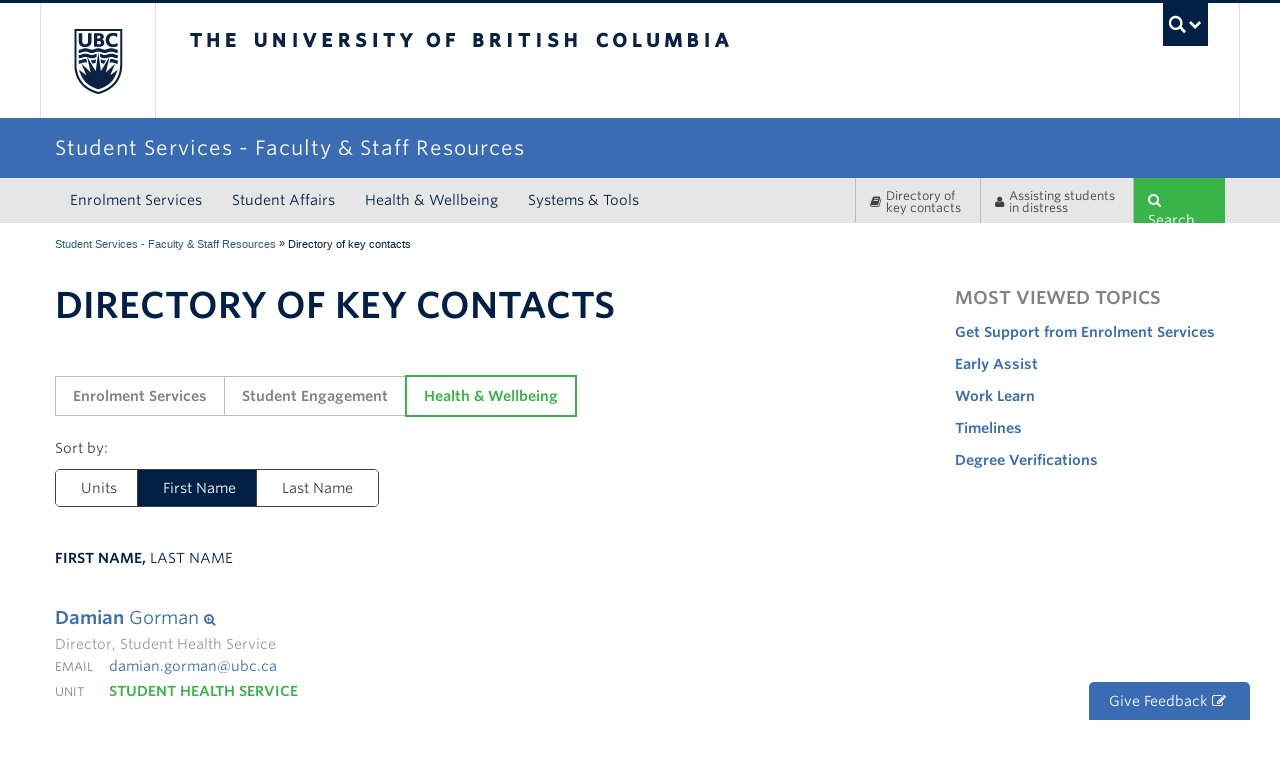

--- FILE ---
content_type: text/html; charset=utf-8
request_url: https://facultystaff.students.ubc.ca/directory?qt-directory_es=0&qt-_directory_health_wellbeing=1&qt-directory_sdns=1&qt-directory_all=2&page=2
body_size: 13781
content:
 <!DOCTYPE html>
  <!--[if IEMobile 7]><html class="no-js iem7 oldie" dir="ltr" ><![endif]-->
  <!--[if (IE 7)&!(IEMobile)]><html class="no-js ie7 oldie" dir="ltr" ><![endif]-->
  <!--[if (IE 8)&!(IEMobile)]><html class="no-js ie8 oldie" dir="ltr" ><![endif]-->
  <!--[if (IE 9)&!(IEMobile)]><html class="no-js ie9" dir="ltr" ><![endif]-->
  <!--[[if (gt IE 9)|(gt IEMobile 7)]><!--><html class="no-js" dir="ltr" ><!--<![endif]-->
  <head>
  <meta charset="utf-8" />
<link rel="shortcut icon" href="https://facultystaff.students.ubc.ca/sites/facultystaff.students.ubc.ca/files/favicon_0.ico" type="image/vnd.microsoft.icon" />
<link rel="canonical" href="https://facultystaff.students.ubc.ca/directory" />
<link rel="shortlink" href="https://facultystaff.students.ubc.ca/node/27" />
<meta name="google-site-verification" content="nNL7tMP_hr-hPL8d7i28HKJ-K6qK0pn9vNZCtLSipkk" />
  <title>Directory of key contacts | Page 3 | Student Services - Faculty & Staff Resources</title>
  <meta http-equiv="X-UA-Compatible" content="IE=edge,chrome=1">
  <meta name="HandheldFriendly" content="True">
  <meta name="MobileOptimized" content="320">
  <meta name="viewport" content="width=device-width">
  <meta http-equiv="cleartype" content="on">
    <!--[if lte IE 7]>
  <link href="https://cdn.ubc.ca/clf/7.0.4/css/font-awesome-ie7.css" rel="stylesheet">
  <![endif]-->
  <link rel="shortcut icon" href="//cdn.ubc.ca/clf/7.0.4/img/favicon.ico">
  <link rel="apple-touch-icon-precomposed" sizes="144x144" href="//cdn.ubc.ca/clf/7.0.4/img/apple-touch-icon-144-precomposed.png">
  <link rel="apple-touch-icon-precomposed" sizes="114x114" href="//cdn.ubc.ca/clf/7.0.4/img/apple-touch-icon-114-precomposed.png">
  <link rel="apple-touch-icon-precomposed" sizes="72x72" href="//cdn.ubc.ca/clf/7.0.4/img/apple-touch-icon-72-precomposed.png">
  <link rel="apple-touch-icon-precomposed" href="//cdn.ubc.ca/clf/7.0.4/img/apple-touch-icon-57-precomposed.png">
  <link href="//cdn.ubc.ca/clf/7.0.4/css/ubc-clf-full-bw.min.css" rel="stylesheet">
  <link type="text/css" rel="stylesheet" href="https://facultystaff.students.ubc.ca/sites/facultystaff.students.ubc.ca/files/css/css_lQaZfjVpwP_oGNqdtWCSpJT1EMqXdMiU84ekLLxQnc4.css" media="all" />
<link type="text/css" rel="stylesheet" href="https://facultystaff.students.ubc.ca/sites/facultystaff.students.ubc.ca/files/css/css_lkvHUqwuaMnlSkPLjR6wgdcvM88sr5Mi-fDRQ-vdqKU.css" media="all" />
<link type="text/css" rel="stylesheet" href="https://facultystaff.students.ubc.ca/sites/facultystaff.students.ubc.ca/files/css/css_-s2LQKUwflqL-Q2eAYY_ihaEi1xGAPbhJNrl7FKjxEQ.css" media="all" />
<link type="text/css" rel="stylesheet" href="https://facultystaff.students.ubc.ca/sites/facultystaff.students.ubc.ca/files/css/css_7vTUAVSsz1iZ4ICHJHWHC45Y206ApI9lsCdmoadog60.css" media="all" />
<link type="text/css" rel="stylesheet" href="//cloud.typography.com/6804272/781004/css/fonts.css" media="all" />
<link type="text/css" rel="stylesheet" href="https://facultystaff.students.ubc.ca/sites/facultystaff.students.ubc.ca/files/css/css_XiaGY2HTtnD6XDXFeMTUkScdoQFbdUTIJNurPk4JwiE.css" media="all" />
  
      <script>(function(w,d,s,l,i){w[l]=w[l]||[];w[l].push({'gtm.start':
        new Date().getTime(),event:'gtm.js'});var f=d.getElementsByTagName(s)[0],
        j=d.createElement(s),dl=l!='dataLayer'?'&l='+l:'';j.async=true;j.src=
        'https://www.googletagmanager.com/gtm.js?id='+i+dl;f.parentNode.insertBefore(j,f);
        })(window,document,'script','dataLayer','GTM-KR9HDXC');</script>    <script src="/sites/facultystaff.students.ubc.ca/themes/es_facultystaff/js/lib/modernizr.custom.2.6.2.js"></script>
</head>
<body class="html not-front not-logged-in one-sidebar sidebar-second page-node page-node- page-node-27 node-type-page section-directory path-directory themecolour-bw full-width" >
  <noscript><iframe src="https://www.googletagmanager.com/ns.html?id=GTM-KR9HDXC"
      height="0" width="0" style="display:none;visibility:hidden"></iframe></noscript>    <style scoped media="screen">/* Header Option Overrides */
div#ubc7-unit { background: #3A6CB4  !important;
box-shadow: inset 0px -10px 10px -10px #333333;
-moz-box-shadow: inset 0px -10px 10px -10px #333333;
-webkit-box-shadow: inset 0px -10px 10px -10px #333333;}</style>
<div class="skip">
  <a href="#main" class="element-invisible element-focusable">Skip to main content</a>
  <a href="#ubc7-unit-menu" class="element-invisible element-focusable">Skip to main navigation</a>
</div>

  <!-- UBC Global Utility Menu -->
  <div class="collapse expand" id="ubc7-global-menu">
      <div id="ubc7-search" class="expand">
        <div class="container">          <div id="ubc7-search-box">
            <form class="form-search" method="get" action="//www.ubc.ca/search/refine/">
      <input type="text" name="q" placeholder="Search Faculty & Staff" class="input-xlarge search-query">
      <input type="hidden" name="label" value="Faculty & Staff - Student Services" />
      <input type="hidden" name="site" value="facultystaff.students.ubc.ca" />
      <button type="submit" class="btn btn-primary">Search</button>
    </form>          </div>
        </div>      </div>
      <div class="container">      <div id="ubc7-global-header" class="expand">
          <!-- Global Utility Header from CDN -->
      </div>
      </div>  </div>
  <!-- End of UBC Global Utility Menu -->
  <!-- UBC Header -->
  <header id="ubc7-header" class="row-fluid expand" role="banner">
    <div class="container">    <div class="span1">
      <div id="ubc7-logo">
        <a href="http://www.ubc.ca" tabindex="1" title="The University of British Columbia (UBC)">The University of British Columbia</a>
      </div>
    </div>
    <div class="span2">
      <div id="ubc7-apom">
        <a href="http://aplaceofmind.ubc.ca" tabindex="2" title="UBC a place of mind">UBC - A Place of Mind</a>                        
      </div>
    </div>
    <div class="span9" id="ubc7-wordmark-block">
      <div id="ubc7-wordmark">
        <a href="http://www.ubc.ca" tabindex="3" title="The University of British Columbia (UBC)">The University of British Columbia <span class="ubc7-campus" id="ubc7--campus"> campus</span></a>
      </div>
      <div id="ubc7-global-utility">
        <button data-toggle="collapse" data-target="#ubc7-global-menu" tabindex="4"><span>UBC Search</span></button>
        <noscript><a id="ubc7-global-utility-no-script" href="http://ubc.ca/" title="UBC Search">UBC Search</a></noscript>
      </div>
    </div>
    </div>  </header>
  <!-- End of UBC Header -->
  <!-- UBC Unit Identifier -->
  <div id="ubc7-unit" class="row-fluid expand">
    <div class="container">    <div class="span12">
      <div class="navbar">
        <a class="btn btn-navbar" data-toggle="collapse" data-target="#ubc7-unit-navigation">
          <span class="icon-bar"></span>
          <span class="icon-bar"></span>
          <span class="icon-bar"></span>
        </a>
      </div>
      
      <div id="ubc7-unit-name" class="ubc7-single-element"><a href="/"><span id="ubc7-unit-identifier">Student Services - Faculty & Staff Resources</span></a>
    </div>    </div>
    </div>  </div>
  <!-- End of UBC Unit Identifier -->
  <!-- UBC Unit Navigation -->
    <nav id="ubc7-unit-menu" role="navigation" class="navbar expand" data-spy="affix" data-offset-top="180">
    <div class="navbar-inner expand">
      <div class="container">      <div class="nav-collapse collapse" id="ubc7-unit-navigation">
        <h3 class="element-invisible">Main menu</h3><ul id="main-menu" class="nav"><li  class="menu-2403 enrolment-services dropdown"><div class="btn-group"><a href="/enrolment-services" class="btn">Enrolment Services</a><button class="btn dropdown-toggle"><span class="ubc7-arrow blue down-arrow"></span></button><ul class="dropdown-menu"><li  class="menu-16334 business-solutions-and-support"><a href="/enrolment-services/business-solutions-and-support">Business Solutions and Support</a></li>
<li  class="menu-2535 senate-curriculum-services"><a href="/enrolment-services/senate-curriculum-services">Senate &amp; Curriculum Services</a></li>
<li  class="menu-2523 strategic-indigenous-enrolment-initiatives"><a href="/enrolment-services/strategic-indigenous-enrolment-initiatives">Strategic Indigenous Enrolment Initiatives</a></li>
<li  class="menu-2629 student-financial-management"><a href="/enrolment-services/student-financial-management">Student Financial Management</a></li>
<li  class="menu-2627 student-records-scheduling"><a href="/enrolment-services/student-records-scheduling">Student Records &amp; Scheduling</a></li>
<li  class="menu-2625 student-recruitment-undergraduate-admissions"><a href="/enrolment-services/student-recruitment-undergraduate-admissions">Student Recruitment &amp; Undergraduate Admissions</a></li>
<li  class="menu-2623 student-support-advising"><a href="/enrolment-services/student-support-advising">Student Support &amp; Advising</a></li>
<li  class="menu-13914 about-enrolment-services"><a href="/enrolment-services/about-enrolment-services">About Enrolment Services</a></li>
</ul></div></li>
<li  class="menu-2401 student-affairs dropdown"><div class="btn-group"><a href="/student-affairs" class="btn">Student Affairs</a><button class="btn dropdown-toggle"><span class="ubc7-arrow blue down-arrow"></span></button><ul class="dropdown-menu"><li  class="menu-14189 ubc-career-centre"><a href="/student-affairs/ubc-career-centre">UBC Career Centre</a></li>
<li  class="menu-14190 centre-for-student-development-and-leadership"><a href="/student-affairs/centre-student-development-and-leadership">Centre for Student Development and Leadership</a></li>
<li  class="menu-2501 international-student-development"><a href="/student-affairs/international-student-development">International Student Development</a></li>
<li  class="menu-2507 centre-for-community-engaged-learning"><a href="/student-affairs/centre-community-engaged-learning">Centre for Community Engaged Learning</a></li>
<li  class="menu-2503 centre-for-accessibility"><a href="/student-affairs/centre-accessibility">Centre for Accessibility</a></li>
<li  class="menu-6293 sexual-violence-prevention-and-response"><a href="/student-engagement/sexual-violence-prevention-and-response">Sexual Violence Prevention and Response</a></li>
</ul></div></li>
<li  class="menu-9466 health-wellbeing dropdown"><div class="btn-group"><a href="/health-wellbeing" class="btn">Health & Wellbeing</a><button class="btn dropdown-toggle"><span class="ubc7-arrow blue down-arrow"></span></button><ul class="dropdown-menu"><li  class="menu-2511 counselling-services"><a href="/health-wellbeing/counselling-services">Counselling Services</a></li>
<li  class="menu-4103 health-promotion-education"><a href="/health-wellbeing/health-equity-promotion-education">Health Promotion &amp; Education</a></li>
<li  class="menu-2513 student-health-service"><a href="/health-wellbeing/student-health-service">Student Health Service</a></li>
</ul></div></li>
<li  class="menu-2405 systems-tools"><a href="/systems-tools">Systems &amp; Tools</a></li>
</ul>      </div>
      <div id="navbar-custom-block" class="clearfix">
	<div class="link-wrapper">
	    <div id="quick-directory" class="quick-nav-item"><div class="button-wrapper"><a class="btn-quick-nav" href="/directory"><i class="icon-book"></i> Directory of key contacts</a></div></div>	    <div id="quick-link" class="quick-nav-item"><div class="button-wrapper"><a class="btn-quick-nav" href="/health-wellbeing/assisting-students-distress"><i class="icon-user"></i> <span>Assisting students <br/>in distress</span></a></div></div>	</div>
	<div id="quick-search-bar" class="quick-nav-item"><div class="quick-search-wrapper"><a id="search-toggle" class="btn-quick-search btn-quick-nav" href="javascript:void(0);"><i class="icon-search"></i> Search</a><form action="/search" method="get" id="views-exposed-form-search-site-default" accept-charset="UTF-8"><div><div class="views-exposed-form">
  <div class="views-exposed-widgets clearfix">
          <div id="edit-s-wrapper" class="views-exposed-widget views-widget-filter-search_api_views_fulltext">
                        <div class="views-widget">
          <div class="form-item form-type-textfield form-item-s">
 <input placeholder="Search Faculty Staff" type="text" id="edit-s" name="s" value="" size="30" maxlength="128" class="form-text" />
</div>
        </div>
              </div>
                    <div class="views-exposed-widget views-submit-button">
      <input type="submit" id="edit-submit-search-site" name="" value="Search" class="form-submit btn btn-primary" /><button type="submit" class="btn-quick-nav"><i class="icon-search"></i> Search</button>    </div>
      </div>
</div>
</div></form></div></div>      </div>
      </div>    </div>
  </nav>
    <!-- End of UBC Unit Navigation -->
  <!-- UBC Unit Breadcrumbs -->
    <div class="full-width-container">
      <div class="container"><ul class="breadcrumb expand"><li class="breadcrumb-home"><a href="/">Student Services - Faculty & Staff Resources</a></li><li class="breadcrumb-0"></li> » <li class="active">Directory of key contacts</li></ul></div>   
  <!-- End of UBC Unit Breadcrumbs -->
  <!-- Content Area -->
     
  <div id="main" class="expand row-fluid contentwrapper-node-27">
    <div id="content" class="container column maincontent-node-27" role="main">
      
            
      <section class="span9">  
                        <div id="page-header"><h1 class="page-header">Directory of key contacts</h1></div>
                        <div></div>
                <div></div>
                                    <section id="block-system-main" class="block block-system block-odd">

      
  <article id="node-27" class="node node-page node-odd clearfix">

    
  <div class="content">
      </div> <!-- /.content -->

      <footer>
                </footer>
  
  
</article> <!-- /.node -->
  
</section> <!-- /.block -->
<section id="block-quicktabs-directory-all" class="block block-quicktabs block-even">

      
  <div  id="quicktabs-directory_all" class="quicktabs-wrapper quicktabs-style-nostyle"><div class="item-list"><ul class="quicktabs-tabs quicktabs-style-nostyle"><li class="first"><a href="/directory?qt-directory_es=0&amp;qt-_directory_health_wellbeing=1&amp;qt-directory_sdns=1&amp;qt-directory_all=0#qt-directory_all" id="quicktabs-tab-directory_all-0" class="quicktabs-tab quicktabs-tab-qtabs quicktabs-tab-qtabs-directory-es active">Enrolment Services</a></li>
<li><a href="/directory?qt-directory_es=0&amp;qt-_directory_health_wellbeing=1&amp;qt-directory_sdns=1&amp;qt-directory_all=1#qt-directory_all" id="quicktabs-tab-directory_all-1" class="quicktabs-tab quicktabs-tab-qtabs quicktabs-tab-qtabs-directory-sdns active">Student Engagement</a></li>
<li class="active last"><a href="/directory?qt-directory_es=0&amp;qt-_directory_health_wellbeing=1&amp;qt-directory_sdns=1&amp;qt-directory_all=2#qt-directory_all" id="quicktabs-tab-directory_all-2" class="quicktabs-tab quicktabs-tab-qtabs quicktabs-tab-qtabs--directory-health-wellbeing active">Health &amp; Wellbeing</a></li>
</ul></div><div id="quicktabs-container-directory_all" class="quicktabs_main quicktabs-style-nostyle"><div  id="quicktabs-tabpage-directory_all-0" class="quicktabs-tabpage quicktabs-hide"><div  id="quicktabs-directory_es" class="quicktabs-wrapper quicktabs-style-nostyle"><div class="item-list"><ul class="quicktabs-tabs quicktabs-style-nostyle"><li class="active first"><a href="/directory?qt-_directory_health_wellbeing=1&amp;qt-directory_sdns=1&amp;qt-directory_all=2&amp;qt-directory_es=0#qt-directory_es" id="quicktabs-tab-directory_es-0" class="quicktabs-tab quicktabs-tab-view quicktabs-tab-view-all-directory-es-dir-unit active">Units</a></li>
<li><a href="/directory?qt-_directory_health_wellbeing=1&amp;qt-directory_sdns=1&amp;qt-directory_all=2&amp;qt-directory_es=1#qt-directory_es" id="quicktabs-tab-directory_es-1" class="quicktabs-tab quicktabs-tab-view quicktabs-tab-view-all-directory-es-dir-fname active">First Name</a></li>
<li class="last"><a href="/directory?qt-_directory_health_wellbeing=1&amp;qt-directory_sdns=1&amp;qt-directory_all=2&amp;qt-directory_es=2#qt-directory_es" id="quicktabs-tab-directory_es-2" class="quicktabs-tab quicktabs-tab-view quicktabs-tab-view-all-directory-es-dir-lname active">Last Name</a></li>
</ul></div><div id="quicktabs-container-directory_es" class="quicktabs_main quicktabs-style-nostyle"><div  id="quicktabs-tabpage-directory_es-0" class="quicktabs-tabpage "><div class="view view-all-directory-es view-id-all_directory_es view-display-id-dir_unit tab-content contact-wrapper sort-by-unit view-dom-id-6a879af83647d2e65de66c39685a8e91">
        
  
  
      <div class="view-content">
        <h3><span class="unit-name"><a href="/enrolment-services/student-records-scheduling">Student Records &amp; Scheduling</a></span></h3>
  <div class="views-row views-row-1 views-row-odd views-row-first row-article">
    <div class="contact-header">
  <div class="contact-heading">
          <div class="views-field views-field-nothing">            <span class="field-content"><a href="#"  role="button" data-toggle="modal" data-target="#ct-es-dir-unit-1351"><h4 class="contact-name directory"><span class="highlight">Rooke,</span> Brenda <i class="icon-zoom-in"></i></h4></a></span>      </div>          
              <div class="views-field views-field-field-contact-title contact-title">            <div class="field-content">Enrolment Services Coordinator - Graduation</div>      </div>          
      </div>
</div>
  
  <div class="views-field views-field-field-contact-email contact-email">    <span class="views-label views-label-field-contact-email">Email</span>    <div class="field-content"><a href="mailto:graduation@ubc.ca">graduation@ubc.ca</a></div>  </div>  
  <div class="views-field views-field-php">        <span class="field-content"><div class="contact-wrapper"><div id="ct-es-dir-unit-1351" class="block-contact modal hide fade" tabindex="-1" role="dialog" aria-labelledby="myModalLabel" aria-hidden="true"><div class="modal-header"><button type="button" class="close" data-dismiss="modal" aria-hidden="true">X</button><div class="contact-header"><div class="contact-heading"><h3 id="myModalLabel">Brenda Rooke</h3><div class="contact-title">Enrolment Services Coordinator - Graduation</div></div></div><div class="contact-unit"><a href="/enrolment-services/student-records-scheduling" class="unit-name">Student Records & Scheduling</a></div></div><div class="modal-body"><div class="contact-email"><label>Email</label> <a href="mailto:graduation@ubc.ca">graduation@ubc.ca</a></div></div></div></div></span>  </div>  </div>
  <div class="views-row views-row-2 views-row-even row-article">
    <div class="contact-header">
  <div class="contact-heading">
          <div class="views-field views-field-nothing">            <span class="field-content"><a href="#"  role="button" data-toggle="modal" data-target="#ct-es-dir-unit-1117"><h4 class="contact-name directory"><span class="highlight">Varghese,</span> Angel <i class="icon-zoom-in"></i></h4></a></span>      </div>          
              <div class="views-field views-field-field-contact-title contact-title">            <div class="field-content">Scheduling Coordinator</div>      </div>          
      </div>
</div>
  
  <div class="views-field views-field-field-contact-email contact-email">    <span class="views-label views-label-field-contact-email">Email</span>    <div class="field-content"><a href="mailto:angel.varghese@ubc.ca">angel.varghese@ubc.ca</a></div>  </div>  
  <div class="views-field views-field-php">        <span class="field-content"><div class="contact-wrapper"><div id="ct-es-dir-unit-1117" class="block-contact modal hide fade" tabindex="-1" role="dialog" aria-labelledby="myModalLabel" aria-hidden="true"><div class="modal-header"><button type="button" class="close" data-dismiss="modal" aria-hidden="true">X</button><div class="contact-header"><div class="contact-heading"><h3 id="myModalLabel">Angel Varghese</h3><div class="contact-title">Scheduling Coordinator</div></div></div><div class="contact-unit"><a href="/enrolment-services/student-records-scheduling" class="unit-name">Student Records & Scheduling</a></div></div><div class="modal-body"><div class="contact-email"><label>Email</label> <a href="mailto:angel.varghese@ubc.ca">angel.varghese@ubc.ca</a></div></div></div></div></span>  </div>  </div>
  <div class="views-row views-row-3 views-row-odd views-row-last row-article">
    <div class="contact-header">
  <div class="contact-heading">
          <div class="views-field views-field-nothing">            <span class="field-content"><a href="#"  role="button" data-toggle="modal" data-target="#ct-es-dir-unit-1409"><h4 class="contact-name directory"><span class="highlight">Zhang,</span> Ashe <i class="icon-zoom-in"></i></h4></a></span>      </div>          
              <div class="views-field views-field-field-contact-title contact-title">            <div class="field-content">Enrolment Services Coordinator - Degree Navigator</div>      </div>          
      </div>
</div>
  
  <div class="views-field views-field-field-contact-email contact-email">    <span class="views-label views-label-field-contact-email">Email</span>    <div class="field-content"><a href="mailto:ashe.zhang@ubc.ca ">ashe.zhang@ubc.ca </a></div>  </div>  
  <div class="views-field views-field-php">        <span class="field-content"><div class="contact-wrapper"><div id="ct-es-dir-unit-1409" class="block-contact modal hide fade" tabindex="-1" role="dialog" aria-labelledby="myModalLabel" aria-hidden="true"><div class="modal-header"><button type="button" class="close" data-dismiss="modal" aria-hidden="true">X</button><div class="contact-header"><div class="contact-heading"><h3 id="myModalLabel">Ashe Zhang</h3><div class="contact-title">Enrolment Services Coordinator - Degree Navigator</div></div></div><div class="contact-unit"><a href="/enrolment-services/student-records-scheduling" class="unit-name">Student Records & Scheduling</a></div></div><div class="modal-body"><div class="contact-email"><label>Email</label> <a href="mailto:ashe.zhang@ubc.ca ">ashe.zhang@ubc.ca </a></div></div></div></div></span>  </div>  </div>
  <h3><span class="unit-name"><a href="/enrolment-services/student-recruitment-undergraduate-admissions">Student Recruitment &amp; Undergraduate Admissions</a></span></h3>
  <div class="views-row views-row-1 views-row-odd views-row-first views-row-last row-article">
    <div class="contact-header">
  <div class="contact-heading">
          <div class="views-field views-field-nothing">            <span class="field-content"><a href="#"  role="button" data-toggle="modal" data-target="#ct-es-dir-unit-363"><h4 class="contact-name directory"><span class="highlight">Issak,</span> Leanne <i class="icon-zoom-in"></i></h4></a></span>      </div>          
              <div class="views-field views-field-field-contact-title contact-title">            <div class="field-content">Associate Director, Domestic Student Recruitment &amp; Advising</div>      </div>          
      </div>
</div>
  
  <div class="views-field views-field-field-contact-phone contact-phone">    <span class="views-label views-label-field-contact-phone">Phone</span>    <div class="field-content">(604) 827-0713</div>  </div>  
  <div class="views-field views-field-field-contact-email contact-email">    <span class="views-label views-label-field-contact-email">Email</span>    <div class="field-content"><a href="mailto:leanne.isaak@ubc.ca">leanne.isaak@ubc.ca</a></div>  </div>  
  <div class="views-field views-field-php">        <span class="field-content"><div class="contact-wrapper"><div id="ct-es-dir-unit-363" class="block-contact modal hide fade" tabindex="-1" role="dialog" aria-labelledby="myModalLabel" aria-hidden="true"><div class="modal-header"><button type="button" class="close" data-dismiss="modal" aria-hidden="true">X</button><div class="contact-header"><div class="contact-heading"><h3 id="myModalLabel">Leanne Issak</h3><div class="contact-title">Associate Director, Domestic Student Recruitment &amp; Advising</div></div></div><div class="contact-unit"><a href="/enrolment-services/student-recruitment-undergraduate-admissions" class="unit-name">Student Recruitment & Undergraduate Admissions</a></div></div><div class="modal-body"><div class="contact-phone"><label>Phone</label> (604) 827-0713</div><div class="contact-email"><label>Email</label> <a href="mailto:leanne.isaak@ubc.ca">leanne.isaak@ubc.ca</a></div><div class="contact-bio"><label></label> <p>Leanne Isaak works on both the Vancouver and Okanagan campuses. When in the Okanagan, Leanne can be reached at (250) 807-9674.</p>
</div></div></div></div></span>  </div>  </div>
  <h3><span class="unit-name"><a href="/enrolment-services/student-support-advising">Student Support &amp; Advising</a></span></h3>
  <div class="views-row views-row-1 views-row-odd views-row-first row-article">
    <div class="contact-header">
  <div class="contact-heading">
          <div class="views-field views-field-nothing">            <span class="field-content"><a href="#"  role="button" data-toggle="modal" data-target="#ct-es-dir-unit-355"><h4 class="contact-name directory"><span class="highlight">Becir,</span> Mike <i class="icon-zoom-in"></i></h4></a></span>      </div>          
              <div class="views-field views-field-field-contact-title contact-title">            <div class="field-content">Associate Director, Student Support &amp; Advising</div>      </div>          
      </div>
</div>
  
  <div class="views-field views-field-field-contact-phone contact-phone">    <span class="views-label views-label-field-contact-phone">Phone</span>    <div class="field-content">(604) 822-5524</div>  </div>  
  <div class="views-field views-field-field-contact-email contact-email">    <span class="views-label views-label-field-contact-email">Email</span>    <div class="field-content"><a href="mailto:mike.becir@ubc.ca">mike.becir@ubc.ca</a></div>  </div>  
  <div class="views-field views-field-php">        <span class="field-content"><div class="contact-wrapper"><div id="ct-es-dir-unit-355" class="block-contact modal hide fade" tabindex="-1" role="dialog" aria-labelledby="myModalLabel" aria-hidden="true"><div class="modal-header"><button type="button" class="close" data-dismiss="modal" aria-hidden="true">X</button><div class="contact-header"><div class="contact-heading"><h3 id="myModalLabel">Mike Becir</h3><div class="contact-title">Associate Director, Student Support &amp; Advising</div></div></div><div class="contact-unit"><a href="/enrolment-services/student-support-advising" class="unit-name">Student Support & Advising</a></div></div><div class="modal-body"><div class="contact-phone"><label>Phone</label> (604) 822-5524</div><div class="contact-email"><label>Email</label> <a href="mailto:mike.becir@ubc.ca">mike.becir@ubc.ca</a></div></div></div></div></span>  </div>  </div>
  <div class="views-row views-row-2 views-row-even row-article">
    <div class="contact-header">
  <div class="contact-heading">
          <div class="views-field views-field-nothing">            <span class="field-content"><a href="#"  role="button" data-toggle="modal" data-target="#ct-es-dir-unit-357"><h4 class="contact-name directory"><span class="highlight">Chin,</span> Jennifer <i class="icon-zoom-in"></i></h4></a></span>      </div>          
              <div class="views-field views-field-field-contact-title contact-title">            <div class="field-content">Associate Registrar &amp; Director, Student Support &amp; Advising</div>      </div>          
      </div>
</div>
  
  <div class="views-field views-field-field-contact-phone contact-phone">    <span class="views-label views-label-field-contact-phone">Phone</span>    <div class="field-content">(604) 827-0121</div>  </div>  
  <div class="views-field views-field-field-contact-email contact-email">    <span class="views-label views-label-field-contact-email">Email</span>    <div class="field-content"><a href="mailto:jennifer.chin@ubc.ca">jennifer.chin@ubc.ca</a></div>  </div>  
  <div class="views-field views-field-php">        <span class="field-content"><div class="contact-wrapper"><div id="ct-es-dir-unit-357" class="block-contact modal hide fade" tabindex="-1" role="dialog" aria-labelledby="myModalLabel" aria-hidden="true"><div class="modal-header"><button type="button" class="close" data-dismiss="modal" aria-hidden="true">X</button><div class="contact-header"><div class="contact-heading"><h3 id="myModalLabel">Jennifer Chin</h3><div class="contact-title">Associate Registrar &amp; Director, Student Support &amp; Advising</div></div></div><div class="contact-unit"><a href="/enrolment-services/student-support-advising" class="unit-name">Student Support & Advising</a></div></div><div class="modal-body"><div class="contact-phone"><label>Phone</label> (604) 827-0121</div><div class="contact-email"><label>Email</label> <a href="mailto:jennifer.chin@ubc.ca">jennifer.chin@ubc.ca</a></div></div></div></div></span>  </div>  </div>
  <div class="views-row views-row-3 views-row-odd row-article">
    <div class="contact-header">
  <div class="contact-heading">
          <div class="views-field views-field-nothing">            <span class="field-content"><a href="#"  role="button" data-toggle="modal" data-target="#ct-es-dir-unit-1282"><h4 class="contact-name directory"><span class="highlight">Cunningham,</span> E Aaron <i class="icon-zoom-in"></i></h4></a></span>      </div>          
              <div class="views-field views-field-field-contact-title contact-title">            <div class="field-content">Associate Director, Student Support &amp; Advising</div>      </div>          
      </div>
</div>
  
  <div class="views-field views-field-field-contact-phone contact-phone">    <span class="views-label views-label-field-contact-phone">Phone</span>    <div class="field-content">(604) 827-0109  </div>  </div>  
  <div class="views-field views-field-field-contact-email contact-email">    <span class="views-label views-label-field-contact-email">Email</span>    <div class="field-content"><a href="mailto:aaron.cunningham@ubc.ca">aaron.cunningham@ubc.ca</a></div>  </div>  
  <div class="views-field views-field-php">        <span class="field-content"><div class="contact-wrapper"><div id="ct-es-dir-unit-1282" class="block-contact modal hide fade" tabindex="-1" role="dialog" aria-labelledby="myModalLabel" aria-hidden="true"><div class="modal-header"><button type="button" class="close" data-dismiss="modal" aria-hidden="true">X</button><div class="contact-header"><div class="contact-heading"><h3 id="myModalLabel">E Aaron Cunningham</h3><div class="contact-title">Associate Director, Student Support &amp; Advising</div></div></div><div class="contact-unit"><a href="/enrolment-services/student-support-advising" class="unit-name">Student Support & Advising</a></div></div><div class="modal-body"><div class="contact-phone"><label>Phone</label> (604) 827-0109  </div><div class="contact-email"><label>Email</label> <a href="mailto:aaron.cunningham@ubc.ca">aaron.cunningham@ubc.ca</a></div></div></div></div></span>  </div>  </div>
  <div class="views-row views-row-4 views-row-even views-row-last row-article">
    <div class="contact-header">
  <div class="contact-heading">
          <div class="views-field views-field-nothing">            <span class="field-content"><a href="#"  role="button" data-toggle="modal" data-target="#ct-es-dir-unit-1279"><h4 class="contact-name directory"><span class="highlight">Mitchell,</span> Heather <i class="icon-zoom-in"></i></h4></a></span>      </div>          
              <div class="views-field views-field-field-contact-title contact-title">            <div class="field-content">Associate Director, Student Support &amp; Advising</div>      </div>          
      </div>
</div>
  
  <div class="views-field views-field-field-contact-phone contact-phone">    <span class="views-label views-label-field-contact-phone">Phone</span>    <div class="field-content">(604) 827-0115</div>  </div>  
  <div class="views-field views-field-field-contact-email contact-email">    <span class="views-label views-label-field-contact-email">Email</span>    <div class="field-content"><a href="mailto:heather.mitchell@ubc.ca">heather.mitchell@ubc.ca</a></div>  </div>  
  <div class="views-field views-field-php">        <span class="field-content"><div class="contact-wrapper"><div id="ct-es-dir-unit-1279" class="block-contact modal hide fade" tabindex="-1" role="dialog" aria-labelledby="myModalLabel" aria-hidden="true"><div class="modal-header"><button type="button" class="close" data-dismiss="modal" aria-hidden="true">X</button><div class="contact-header"><div class="contact-heading"><h3 id="myModalLabel">Heather Mitchell</h3><div class="contact-title">Associate Director, Student Support &amp; Advising</div></div></div><div class="contact-unit"><a href="/enrolment-services/student-support-advising" class="unit-name">Student Support & Advising</a></div></div><div class="modal-body"><div class="contact-phone"><label>Phone</label> (604) 827-0115</div><div class="contact-email"><label>Email</label> <a href="mailto:heather.mitchell@ubc.ca">heather.mitchell@ubc.ca</a></div></div></div></div></span>  </div>  </div>
    </div>
  
      <h2 class="element-invisible">Pages</h2><div class="item-list"><ul class="pager"><li class="pager-first first"><a title="Go to first page" href="/directory?qt-directory_es=0&amp;qt-_directory_health_wellbeing=1&amp;qt-directory_sdns=1&amp;qt-directory_all=2">« first</a></li>
<li class="pager-previous"><a title="Go to previous page" href="/directory?qt-directory_es=0&amp;qt-_directory_health_wellbeing=1&amp;qt-directory_sdns=1&amp;qt-directory_all=2&amp;page=1">‹ previous</a></li>
<li class="pager-item"><a title="Go to page 1" href="/directory?qt-directory_es=0&amp;qt-_directory_health_wellbeing=1&amp;qt-directory_sdns=1&amp;qt-directory_all=2">1</a></li>
<li class="pager-item"><a title="Go to page 2" href="/directory?qt-directory_es=0&amp;qt-_directory_health_wellbeing=1&amp;qt-directory_sdns=1&amp;qt-directory_all=2&amp;page=1">2</a></li>
<li class="pager-current last">3</li>
</ul></div>  
  
  
  
  
</div></div><div  id="quicktabs-tabpage-directory_es-1" class="quicktabs-tabpage quicktabs-hide"><div class="view view-all-directory-es view-id-all_directory_es view-display-id-dir_fname tab-content contact-wrapper view-dom-id-122a70dd8d590137cf7553856d814c14">
            <div class="view-header">
      <h3><span class="unit-name"><strong>First name,</strong> Last name</span></h3>
    </div>
  
  
  
      <div class="view-content">
        <div class="views-row views-row-1 views-row-odd views-row-first row-article">
    <div class="contact-header">
  <div class="contact-heading">
          <div class="views-field views-field-nothing">            <span class="field-content"><a href="#"  role="button" data-toggle="modal" data-target="#ct-es-dir-fname-355"><h4 class="contact-name directory"><span class="highlight">Mike</span> Becir <i class="icon-zoom-in"></i></h4></a></span>      </div>          
              <div class="views-field views-field-field-contact-title contact-title">            <div class="field-content">Associate Director, Student Support &amp; Advising</div>      </div>          
      </div>
</div>
  
  <div class="views-field views-field-field-contact-phone contact-phone">    <span class="views-label views-label-field-contact-phone">Phone</span>    <div class="field-content">(604) 822-5524</div>  </div>  
  <div class="views-field views-field-field-contact-email contact-email">    <span class="views-label views-label-field-contact-email">Email</span>    <div class="field-content"><a href="mailto:mike.becir@ubc.ca">mike.becir@ubc.ca</a></div>  </div>  
  <span class="views-field views-field-field-contact-unit-refs unit-name">    <span class="views-label views-label-field-contact-unit-refs">Unit</span>    <div class="field-content"><a href="/enrolment-services/student-support-advising">Student Support &amp; Advising</a></div>  </span>  
  <div class="views-field views-field-php">        <span class="field-content"><div class="contact-wrapper"><div id="ct-es-dir-fname-355" class="block-contact modal hide fade" tabindex="-1" role="dialog" aria-labelledby="myModalLabel" aria-hidden="true"><div class="modal-header"><button type="button" class="close" data-dismiss="modal" aria-hidden="true">X</button><div class="contact-header"><div class="contact-heading"><h3 id="myModalLabel">Mike Becir</h3><div class="contact-title">Associate Director, Student Support &amp; Advising</div></div></div><div class="contact-unit"><a href="/enrolment-services/student-support-advising" class="unit-name">Student Support & Advising</a></div></div><div class="modal-body"><div class="contact-phone"><label>Phone</label> (604) 822-5524</div><div class="contact-email"><label>Email</label> <a href="mailto:mike.becir@ubc.ca">mike.becir@ubc.ca</a></div></div></div></div></span>  </div>  </div>
  <div class="views-row views-row-2 views-row-even row-article">
    <div class="contact-header">
  <div class="contact-heading">
          <div class="views-field views-field-nothing">            <span class="field-content"><a href="#"  role="button" data-toggle="modal" data-target="#ct-es-dir-fname-1354"><h4 class="contact-name directory"><span class="highlight">Odessa</span> Corletto <i class="icon-zoom-in"></i></h4></a></span>      </div>          
              <div class="views-field views-field-field-contact-title contact-title">            <div class="field-content">Scheduling  Analyst</div>      </div>          
      </div>
</div>
  
  <div class="views-field views-field-field-contact-email contact-email">    <span class="views-label views-label-field-contact-email">Email</span>    <div class="field-content"><a href="mailto:odessa.corletto@ubc.ca">odessa.corletto@ubc.ca</a></div>  </div>  
  <span class="views-field views-field-field-contact-unit-refs unit-name">    <span class="views-label views-label-field-contact-unit-refs">Unit</span>    <div class="field-content"><a href="/enrolment-services/student-records-scheduling">Student Records &amp; Scheduling</a></div>  </span>  
  <div class="views-field views-field-php">        <span class="field-content"><div class="contact-wrapper"><div id="ct-es-dir-fname-1354" class="block-contact modal hide fade" tabindex="-1" role="dialog" aria-labelledby="myModalLabel" aria-hidden="true"><div class="modal-header"><button type="button" class="close" data-dismiss="modal" aria-hidden="true">X</button><div class="contact-header"><div class="contact-heading"><h3 id="myModalLabel">Odessa Corletto</h3><div class="contact-title">Scheduling  Analyst</div></div></div><div class="contact-unit"><a href="/enrolment-services/student-records-scheduling" class="unit-name">Student Records & Scheduling</a></div></div><div class="modal-body"><div class="contact-email"><label>Email</label> <a href="mailto:odessa.corletto@ubc.ca">odessa.corletto@ubc.ca</a></div></div></div></div></span>  </div>  </div>
  <div class="views-row views-row-3 views-row-odd row-article">
    <div class="contact-header">
  <div class="contact-heading">
          <div class="views-field views-field-nothing">            <span class="field-content"><a href="#"  role="button" data-toggle="modal" data-target="#ct-es-dir-fname-837"><h4 class="contact-name directory"><span class="highlight">Raymond</span> Kaan <i class="icon-zoom-in"></i></h4></a></span>      </div>          
              <div class="views-field views-field-field-contact-title contact-title">            <div class="field-content">Associate Director, Student Records Management &amp; Special Projects</div>      </div>          
      </div>
</div>
  
  <div class="views-field views-field-field-contact-phone contact-phone">    <span class="views-label views-label-field-contact-phone">Phone</span>    <div class="field-content">(604) 827-4531</div>  </div>  
  <div class="views-field views-field-field-contact-email contact-email">    <span class="views-label views-label-field-contact-email">Email</span>    <div class="field-content"><a href="mailto:raymond.kaan@ubc.ca">raymond.kaan@ubc.ca</a></div>  </div>  
  <span class="views-field views-field-field-contact-unit-refs unit-name">    <span class="views-label views-label-field-contact-unit-refs">Unit</span>    <div class="field-content"><a href="/enrolment-services/student-records-scheduling">Student Records &amp; Scheduling</a></div>  </span>  
  <div class="views-field views-field-php">        <span class="field-content"><div class="contact-wrapper"><div id="ct-es-dir-fname-837" class="block-contact modal hide fade" tabindex="-1" role="dialog" aria-labelledby="myModalLabel" aria-hidden="true"><div class="modal-header"><button type="button" class="close" data-dismiss="modal" aria-hidden="true">X</button><div class="contact-header"><div class="contact-heading"><h3 id="myModalLabel">Raymond Kaan</h3><div class="contact-title">Associate Director, Student Records Management &amp; Special Projects</div></div></div><div class="contact-unit"><a href="/enrolment-services/student-records-scheduling" class="unit-name">Student Records & Scheduling</a></div></div><div class="modal-body"><div class="contact-phone"><label>Phone</label> (604) 827-4531</div><div class="contact-email"><label>Email</label> <a href="mailto:raymond.kaan@ubc.ca">raymond.kaan@ubc.ca</a></div></div></div></div></span>  </div>  </div>
  <div class="views-row views-row-4 views-row-even row-article">
    <div class="contact-header">
  <div class="contact-heading">
          <div class="views-field views-field-nothing">            <span class="field-content"><a href="#"  role="button" data-toggle="modal" data-target="#ct-es-dir-fname-1352"><h4 class="contact-name directory"><span class="highlight">Robbie</span> Morrison <i class="icon-zoom-in"></i></h4></a></span>      </div>          
              <div class="views-field views-field-field-contact-title contact-title">            <div class="field-content">Associate Registrar &amp; Director, Scheduling, Records &amp; Systems Management</div>      </div>          
      </div>
</div>
  
  <div class="views-field views-field-field-contact-email contact-email">    <span class="views-label views-label-field-contact-email">Email</span>    <div class="field-content"><a href="mailto:robbie.morrison@ubc.ca">robbie.morrison@ubc.ca</a></div>  </div>  
  <span class="views-field views-field-field-contact-unit-refs unit-name">    <span class="views-label views-label-field-contact-unit-refs">Unit</span>    <div class="field-content"><a href="/enrolment-services/student-records-scheduling">Student Records &amp; Scheduling</a></div>  </span>  
  <div class="views-field views-field-php">        <span class="field-content"><div class="contact-wrapper"><div id="ct-es-dir-fname-1352" class="block-contact modal hide fade" tabindex="-1" role="dialog" aria-labelledby="myModalLabel" aria-hidden="true"><div class="modal-header"><button type="button" class="close" data-dismiss="modal" aria-hidden="true">X</button><div class="contact-header"><div class="contact-heading"><h3 id="myModalLabel">Robbie Morrison</h3><div class="contact-title">Associate Registrar &amp; Director, Scheduling, Records &amp; Systems Management</div></div></div><div class="contact-unit"><a href="/enrolment-services/student-records-scheduling" class="unit-name">Student Records & Scheduling</a></div></div><div class="modal-body"><div class="contact-email"><label>Email</label> <a href="mailto:robbie.morrison@ubc.ca">robbie.morrison@ubc.ca</a></div></div></div></div></span>  </div>  </div>
  <div class="views-row views-row-5 views-row-odd row-article">
    <div class="contact-header">
  <div class="contact-heading">
          <div class="views-field views-field-nothing">            <span class="field-content"><a href="#"  role="button" data-toggle="modal" data-target="#ct-es-dir-fname-1607"><h4 class="contact-name directory"><span class="highlight">Ryan</span> Lai <i class="icon-zoom-in"></i></h4></a></span>      </div>          
              <div class="views-field views-field-field-contact-title contact-title">            <div class="field-content">Scheduling Analyst</div>      </div>          
      </div>
</div>
  
  <div class="views-field views-field-field-contact-email contact-email">    <span class="views-label views-label-field-contact-email">Email</span>    <div class="field-content"><a href="mailto:ryan.lai@ubc.ca">ryan.lai@ubc.ca</a></div>  </div>  
  <span class="views-field views-field-field-contact-unit-refs unit-name">    <span class="views-label views-label-field-contact-unit-refs">Unit</span>    <div class="field-content"><a href="/enrolment-services/student-records-scheduling">Student Records &amp; Scheduling</a></div>  </span>  
  <div class="views-field views-field-php">        <span class="field-content"><div class="contact-wrapper"><div id="ct-es-dir-fname-1607" class="block-contact modal hide fade" tabindex="-1" role="dialog" aria-labelledby="myModalLabel" aria-hidden="true"><div class="modal-header"><button type="button" class="close" data-dismiss="modal" aria-hidden="true">X</button><div class="contact-header"><div class="contact-heading"><h3 id="myModalLabel">Ryan Lai</h3><div class="contact-title">Scheduling Analyst</div></div></div><div class="contact-unit"><a href="/enrolment-services/student-records-scheduling" class="unit-name">Student Records & Scheduling</a></div></div><div class="modal-body"><div class="contact-email"><label>Email</label> <a href="mailto:ryan.lai@ubc.ca">ryan.lai@ubc.ca</a></div></div></div></div></span>  </div>  </div>
  <div class="views-row views-row-6 views-row-even row-article">
    <div class="contact-header">
  <div class="contact-heading">
          <div class="views-field views-field-nothing">            <span class="field-content"><a href="#"  role="button" data-toggle="modal" data-target="#ct-es-dir-fname-1340"><h4 class="contact-name directory"><span class="highlight">Sandra</span> Wan <i class="icon-zoom-in"></i></h4></a></span>      </div>          
              <div class="views-field views-field-field-contact-title contact-title">            <div class="field-content">Manager, Special Projects</div>      </div>          
      </div>
</div>
  
  <div class="views-field views-field-field-contact-email contact-email">    <span class="views-label views-label-field-contact-email">Email</span>    <div class="field-content"><a href="mailto:sandra.wan@ubc.ca">sandra.wan@ubc.ca</a></div>  </div>  
  <div class="views-field views-field-php">        <span class="field-content"><div class="contact-wrapper"><div id="ct-es-dir-fname-1340" class="block-contact modal hide fade" tabindex="-1" role="dialog" aria-labelledby="myModalLabel" aria-hidden="true"><div class="modal-header"><button type="button" class="close" data-dismiss="modal" aria-hidden="true">X</button><div class="contact-header"><div class="contact-heading"><h3 id="myModalLabel">Sandra Wan</h3><div class="contact-title">Manager, Special Projects</div></div></div></div><div class="modal-body"><div class="contact-email"><label>Email</label> <a href="mailto:sandra.wan@ubc.ca">sandra.wan@ubc.ca</a></div></div></div></div></span>  </div>  </div>
  <div class="views-row views-row-7 views-row-odd row-article">
    <div class="contact-header">
  <div class="contact-heading">
          <div class="views-field views-field-nothing">            <span class="field-content"><a href="#"  role="button" data-toggle="modal" data-target="#ct-es-dir-fname-835"><h4 class="contact-name directory"><span class="highlight">Vicki</span> Jung <i class="icon-zoom-in"></i></h4></a></span>      </div>          
              <div class="views-field views-field-field-contact-title contact-title">            <div class="field-content">Enrolment Services Coordinator - Transcripts</div>      </div>          
      </div>
</div>
  
  <div class="views-field views-field-field-contact-email contact-email">    <span class="views-label views-label-field-contact-email">Email</span>    <div class="field-content"><a href="mailto:vicki.jung@ubc.ca">vicki.jung@ubc.ca</a></div>  </div>  
  <span class="views-field views-field-field-contact-unit-refs unit-name">    <span class="views-label views-label-field-contact-unit-refs">Unit</span>    <div class="field-content"><a href="/enrolment-services/student-records-scheduling">Student Records &amp; Scheduling</a></div>  </span>  
  <div class="views-field views-field-php">        <span class="field-content"><div class="contact-wrapper"><div id="ct-es-dir-fname-835" class="block-contact modal hide fade" tabindex="-1" role="dialog" aria-labelledby="myModalLabel" aria-hidden="true"><div class="modal-header"><button type="button" class="close" data-dismiss="modal" aria-hidden="true">X</button><div class="contact-header"><div class="contact-heading"><h3 id="myModalLabel">Vicki Jung</h3><div class="contact-title">Enrolment Services Coordinator - Transcripts</div></div></div><div class="contact-unit"><a href="/enrolment-services/student-records-scheduling" class="unit-name">Student Records & Scheduling</a></div></div><div class="modal-body"><div class="contact-email"><label>Email</label> <a href="mailto:vicki.jung@ubc.ca">vicki.jung@ubc.ca</a></div></div></div></div></span>  </div>  </div>
  <div class="views-row views-row-8 views-row-even views-row-last row-article">
    <div class="contact-header">
  <div class="contact-heading">
          <div class="views-field views-field-nothing">            <span class="field-content"><a href="#"  role="button" data-toggle="modal" data-target="#ct-es-dir-fname-839"><h4 class="contact-name directory"><span class="highlight">Victoria</span> Liu <i class="icon-zoom-in"></i></h4></a></span>      </div>          
              <div class="views-field views-field-field-contact-title contact-title">            <div class="field-content">Scheduling Business Data Analyst</div>      </div>          
      </div>
</div>
  
  <div class="views-field views-field-field-contact-email contact-email">    <span class="views-label views-label-field-contact-email">Email</span>    <div class="field-content"><a href="mailto:victoria.liu@ubc.ca">victoria.liu@ubc.ca</a></div>  </div>  
  <span class="views-field views-field-field-contact-unit-refs unit-name">    <span class="views-label views-label-field-contact-unit-refs">Unit</span>    <div class="field-content"><a href="/enrolment-services/student-records-scheduling">Student Records &amp; Scheduling</a></div>  </span>  
  <div class="views-field views-field-php">        <span class="field-content"><div class="contact-wrapper"><div id="ct-es-dir-fname-839" class="block-contact modal hide fade" tabindex="-1" role="dialog" aria-labelledby="myModalLabel" aria-hidden="true"><div class="modal-header"><button type="button" class="close" data-dismiss="modal" aria-hidden="true">X</button><div class="contact-header"><div class="contact-heading"><h3 id="myModalLabel">Victoria Liu</h3><div class="contact-title">Scheduling Business Data Analyst</div></div></div><div class="contact-unit"><a href="/enrolment-services/student-records-scheduling" class="unit-name">Student Records & Scheduling</a></div></div><div class="modal-body"><div class="contact-email"><label>Email</label> <a href="mailto:victoria.liu@ubc.ca">victoria.liu@ubc.ca</a></div></div></div></div></span>  </div>  </div>
    </div>
  
      <h2 class="element-invisible">Pages</h2><div class="item-list"><ul class="pager"><li class="pager-first first"><a title="Go to first page" href="/directory?qt-directory_es=0&amp;qt-_directory_health_wellbeing=1&amp;qt-directory_sdns=1&amp;qt-directory_all=2">« first</a></li>
<li class="pager-previous"><a title="Go to previous page" href="/directory?qt-directory_es=0&amp;qt-_directory_health_wellbeing=1&amp;qt-directory_sdns=1&amp;qt-directory_all=2&amp;page=1">‹ previous</a></li>
<li class="pager-item"><a title="Go to page 1" href="/directory?qt-directory_es=0&amp;qt-_directory_health_wellbeing=1&amp;qt-directory_sdns=1&amp;qt-directory_all=2">1</a></li>
<li class="pager-item"><a title="Go to page 2" href="/directory?qt-directory_es=0&amp;qt-_directory_health_wellbeing=1&amp;qt-directory_sdns=1&amp;qt-directory_all=2&amp;page=1">2</a></li>
<li class="pager-current last">3</li>
</ul></div>  
  
  
  
  
</div></div><div  id="quicktabs-tabpage-directory_es-2" class="quicktabs-tabpage quicktabs-hide"><div class="view view-all-directory-es view-id-all_directory_es view-display-id-dir_lname tab-content contact-wrapper view-dom-id-f64a7d835a74fdc601db6cffd004bef4">
            <div class="view-header">
      <h3><span class="unit-name"><strong>Last name,</strong> First name</span></h3>
    </div>
  
  
  
      <div class="view-content">
        <div class="views-row views-row-1 views-row-odd views-row-first row-article">
    <div class="contact-header">
  <div class="contact-heading">
          <div class="views-field views-field-nothing">            <span class="field-content"><a href="#"  role="button" data-toggle="modal" data-target="#ct-es-dir-lname-841"><h4 class="contact-name directory"><span class="highlight">Priebe,</span> Brigitte <i class="icon-zoom-in"></i></h4></a></span>      </div>          
              <div class="views-field views-field-field-contact-title contact-title">            <div class="field-content">Scheduling Analyst</div>      </div>          
      </div>
</div>
  
  <div class="views-field views-field-field-contact-email contact-email">    <span class="views-label views-label-field-contact-email">Email</span>    <div class="field-content"><a href="mailto:brigitte.priebe@ubc.ca">brigitte.priebe@ubc.ca</a></div>  </div>  
  <span class="views-field views-field-field-contact-unit-refs unit-name">    <span class="views-label views-label-field-contact-unit-refs">Units</span>    <div class="field-content"><a href="/enrolment-services/student-records-scheduling">Student Records &amp; Scheduling</a></div>  </span>  
  <div class="views-field views-field-php">        <span class="field-content"><div class="contact-wrapper"><div id="ct-es-dir-lname-841" class="block-contact modal hide fade" tabindex="-1" role="dialog" aria-labelledby="myModalLabel" aria-hidden="true"><div class="modal-header"><button type="button" class="close" data-dismiss="modal" aria-hidden="true">X</button><div class="contact-header"><div class="contact-heading"><h3 id="myModalLabel">Brigitte Priebe</h3><div class="contact-title">Scheduling Analyst</div></div></div><div class="contact-unit"><a href="/enrolment-services/student-records-scheduling" class="unit-name">Student Records & Scheduling</a></div></div><div class="modal-body"><div class="contact-email"><label>Email</label> <a href="mailto:brigitte.priebe@ubc.ca">brigitte.priebe@ubc.ca</a></div></div></div></div></span>  </div>  </div>
  <div class="views-row views-row-2 views-row-even row-article">
    <div class="contact-header">
  <div class="contact-heading">
          <div class="views-field views-field-nothing">            <span class="field-content"><a href="#"  role="button" data-toggle="modal" data-target="#ct-es-dir-lname-1433"><h4 class="contact-name directory"><span class="highlight">Reithmeier,</span> Anna <i class="icon-zoom-in"></i></h4></a></span>      </div>          
              <div class="views-field views-field-field-contact-title contact-title">            <div class="field-content">Associate Director, Scheduling Services</div>      </div>          
      </div>
</div>
  
  <div class="views-field views-field-field-contact-phone contact-phone">    <span class="views-label views-label-field-contact-phone">Phone</span>    <div class="field-content">(604) 827-1981</div>  </div>  
  <div class="views-field views-field-field-contact-email contact-email">    <span class="views-label views-label-field-contact-email">Email</span>    <div class="field-content"><a href="mailto:anna.reithmeier@ubc.ca">anna.reithmeier@ubc.ca</a></div>  </div>  
  <span class="views-field views-field-field-contact-unit-refs unit-name">    <span class="views-label views-label-field-contact-unit-refs">Units</span>    <div class="field-content"><a href="/enrolment-services/student-records-scheduling">Student Records &amp; Scheduling</a></div>  </span>  
  <div class="views-field views-field-php">        <span class="field-content"><div class="contact-wrapper"><div id="ct-es-dir-lname-1433" class="block-contact modal hide fade" tabindex="-1" role="dialog" aria-labelledby="myModalLabel" aria-hidden="true"><div class="modal-header"><button type="button" class="close" data-dismiss="modal" aria-hidden="true">X</button><div class="contact-header"><div class="contact-heading"><h3 id="myModalLabel">Anna Reithmeier</h3><div class="contact-title">Associate Director, Scheduling Services</div></div></div><div class="contact-unit"><a href="/enrolment-services/student-records-scheduling" class="unit-name">Student Records & Scheduling</a></div></div><div class="modal-body"><div class="contact-phone"><label>Phone</label> (604) 827-1981</div><div class="contact-email"><label>Email</label> <a href="mailto:anna.reithmeier@ubc.ca">anna.reithmeier@ubc.ca</a></div></div></div></div></span>  </div>  </div>
  <div class="views-row views-row-3 views-row-odd row-article">
    <div class="contact-header">
  <div class="contact-heading">
          <div class="views-field views-field-nothing">            <span class="field-content"><a href="#"  role="button" data-toggle="modal" data-target="#ct-es-dir-lname-741"><h4 class="contact-name directory"><span class="highlight">Rooke,</span> Brenda <i class="icon-zoom-in"></i></h4></a></span>      </div>          
              <div class="views-field views-field-field-contact-title contact-title">            <div class="field-content">Graduation Coordinator</div>      </div>          
      </div>
</div>
  
  <div class="views-field views-field-field-contact-email contact-email">    <span class="views-label views-label-field-contact-email">Email</span>    <div class="field-content"><a href="mailto: graduation@ubc.ca"> graduation@ubc.ca</a></div>  </div>  
  <div class="views-field views-field-php">        <span class="field-content"><div class="contact-wrapper"><div id="ct-es-dir-lname-741" class="block-contact modal hide fade" tabindex="-1" role="dialog" aria-labelledby="myModalLabel" aria-hidden="true"><div class="modal-header"><button type="button" class="close" data-dismiss="modal" aria-hidden="true">X</button><div class="contact-header"><div class="contact-heading"><h3 id="myModalLabel">Brenda Rooke</h3><div class="contact-title">Graduation Coordinator</div></div></div></div><div class="modal-body"><div class="contact-email"><label>Email</label> <a href="mailto: graduation@ubc.ca"> graduation@ubc.ca</a></div><div class="contact-work"><label>Work</label> <ul class="works"><li><a href="/enrolment-services/scheduling-records-systems-management/graduation/contact-us">Contact us</a></li></ul></div></div></div></div></span>  </div>  </div>
  <div class="views-row views-row-4 views-row-even row-article">
    <div class="contact-header">
  <div class="contact-heading">
          <div class="views-field views-field-nothing">            <span class="field-content"><a href="#"  role="button" data-toggle="modal" data-target="#ct-es-dir-lname-1351"><h4 class="contact-name directory"><span class="highlight">Rooke,</span> Brenda <i class="icon-zoom-in"></i></h4></a></span>      </div>          
              <div class="views-field views-field-field-contact-title contact-title">            <div class="field-content">Enrolment Services Coordinator - Graduation</div>      </div>          
      </div>
</div>
  
  <div class="views-field views-field-field-contact-email contact-email">    <span class="views-label views-label-field-contact-email">Email</span>    <div class="field-content"><a href="mailto:graduation@ubc.ca">graduation@ubc.ca</a></div>  </div>  
  <span class="views-field views-field-field-contact-unit-refs unit-name">    <span class="views-label views-label-field-contact-unit-refs">Units</span>    <div class="field-content"><a href="/enrolment-services/student-records-scheduling">Student Records &amp; Scheduling</a></div>  </span>  
  <div class="views-field views-field-php">        <span class="field-content"><div class="contact-wrapper"><div id="ct-es-dir-lname-1351" class="block-contact modal hide fade" tabindex="-1" role="dialog" aria-labelledby="myModalLabel" aria-hidden="true"><div class="modal-header"><button type="button" class="close" data-dismiss="modal" aria-hidden="true">X</button><div class="contact-header"><div class="contact-heading"><h3 id="myModalLabel">Brenda Rooke</h3><div class="contact-title">Enrolment Services Coordinator - Graduation</div></div></div><div class="contact-unit"><a href="/enrolment-services/student-records-scheduling" class="unit-name">Student Records & Scheduling</a></div></div><div class="modal-body"><div class="contact-email"><label>Email</label> <a href="mailto:graduation@ubc.ca">graduation@ubc.ca</a></div></div></div></div></span>  </div>  </div>
  <div class="views-row views-row-5 views-row-odd row-article">
    <div class="contact-header">
  <div class="contact-heading">
          <div class="views-field views-field-nothing">            <span class="field-content"><a href="#"  role="button" data-toggle="modal" data-target="#ct-es-dir-lname-1494"><h4 class="contact-name directory"><span class="highlight">Thurmeier,</span> Coby <i class="icon-zoom-in"></i></h4></a></span>      </div>          
              <div class="views-field views-field-field-contact-title contact-title">            <div class="field-content">Learning &amp; Engagement Strategist</div>      </div>          
      </div>
</div>
  
  <div class="views-field views-field-field-contact-email contact-email">    <span class="views-label views-label-field-contact-email">Email</span>    <div class="field-content"><a href="mailto:coby.thurmeier@ubc.ca">coby.thurmeier@ubc.ca</a></div>  </div>  
  <div class="views-field views-field-php">        <span class="field-content"><div class="contact-wrapper"><div id="ct-es-dir-lname-1494" class="block-contact modal hide fade" tabindex="-1" role="dialog" aria-labelledby="myModalLabel" aria-hidden="true"><div class="modal-header"><button type="button" class="close" data-dismiss="modal" aria-hidden="true">X</button><div class="contact-header"><div class="contact-heading"><h3 id="myModalLabel">Coby Thurmeier</h3><div class="contact-title">Learning &amp; Engagement Strategist</div></div></div></div><div class="modal-body"><div class="contact-email"><label>Email</label> <a href="mailto:coby.thurmeier@ubc.ca">coby.thurmeier@ubc.ca</a></div></div></div></div></span>  </div>  </div>
  <div class="views-row views-row-6 views-row-even row-article">
    <div class="contact-header">
  <div class="contact-heading">
          <div class="views-field views-field-nothing">            <span class="field-content"><a href="#"  role="button" data-toggle="modal" data-target="#ct-es-dir-lname-1117"><h4 class="contact-name directory"><span class="highlight">Varghese,</span> Angel <i class="icon-zoom-in"></i></h4></a></span>      </div>          
              <div class="views-field views-field-field-contact-title contact-title">            <div class="field-content">Scheduling Coordinator</div>      </div>          
      </div>
</div>
  
  <div class="views-field views-field-field-contact-email contact-email">    <span class="views-label views-label-field-contact-email">Email</span>    <div class="field-content"><a href="mailto:angel.varghese@ubc.ca">angel.varghese@ubc.ca</a></div>  </div>  
  <span class="views-field views-field-field-contact-unit-refs unit-name">    <span class="views-label views-label-field-contact-unit-refs">Units</span>    <div class="field-content"><a href="/enrolment-services/student-records-scheduling">Student Records &amp; Scheduling</a></div>  </span>  
  <div class="views-field views-field-php">        <span class="field-content"><div class="contact-wrapper"><div id="ct-es-dir-lname-1117" class="block-contact modal hide fade" tabindex="-1" role="dialog" aria-labelledby="myModalLabel" aria-hidden="true"><div class="modal-header"><button type="button" class="close" data-dismiss="modal" aria-hidden="true">X</button><div class="contact-header"><div class="contact-heading"><h3 id="myModalLabel">Angel Varghese</h3><div class="contact-title">Scheduling Coordinator</div></div></div><div class="contact-unit"><a href="/enrolment-services/student-records-scheduling" class="unit-name">Student Records & Scheduling</a></div></div><div class="modal-body"><div class="contact-email"><label>Email</label> <a href="mailto:angel.varghese@ubc.ca">angel.varghese@ubc.ca</a></div></div></div></div></span>  </div>  </div>
  <div class="views-row views-row-7 views-row-odd row-article">
    <div class="contact-header">
  <div class="contact-heading">
          <div class="views-field views-field-nothing">            <span class="field-content"><a href="#"  role="button" data-toggle="modal" data-target="#ct-es-dir-lname-1340"><h4 class="contact-name directory"><span class="highlight">Wan,</span> Sandra <i class="icon-zoom-in"></i></h4></a></span>      </div>          
              <div class="views-field views-field-field-contact-title contact-title">            <div class="field-content">Manager, Special Projects</div>      </div>          
      </div>
</div>
  
  <div class="views-field views-field-field-contact-email contact-email">    <span class="views-label views-label-field-contact-email">Email</span>    <div class="field-content"><a href="mailto:sandra.wan@ubc.ca">sandra.wan@ubc.ca</a></div>  </div>  
  <div class="views-field views-field-php">        <span class="field-content"><div class="contact-wrapper"><div id="ct-es-dir-lname-1340" class="block-contact modal hide fade" tabindex="-1" role="dialog" aria-labelledby="myModalLabel" aria-hidden="true"><div class="modal-header"><button type="button" class="close" data-dismiss="modal" aria-hidden="true">X</button><div class="contact-header"><div class="contact-heading"><h3 id="myModalLabel">Sandra Wan</h3><div class="contact-title">Manager, Special Projects</div></div></div></div><div class="modal-body"><div class="contact-email"><label>Email</label> <a href="mailto:sandra.wan@ubc.ca">sandra.wan@ubc.ca</a></div></div></div></div></span>  </div>  </div>
  <div class="views-row views-row-8 views-row-even views-row-last row-article">
    <div class="contact-header">
  <div class="contact-heading">
          <div class="views-field views-field-nothing">            <span class="field-content"><a href="#"  role="button" data-toggle="modal" data-target="#ct-es-dir-lname-1409"><h4 class="contact-name directory"><span class="highlight">Zhang,</span> Ashe <i class="icon-zoom-in"></i></h4></a></span>      </div>          
              <div class="views-field views-field-field-contact-title contact-title">            <div class="field-content">Enrolment Services Coordinator - Degree Navigator</div>      </div>          
      </div>
</div>
  
  <div class="views-field views-field-field-contact-email contact-email">    <span class="views-label views-label-field-contact-email">Email</span>    <div class="field-content"><a href="mailto:ashe.zhang@ubc.ca ">ashe.zhang@ubc.ca </a></div>  </div>  
  <span class="views-field views-field-field-contact-unit-refs unit-name">    <span class="views-label views-label-field-contact-unit-refs">Units</span>    <div class="field-content"><a href="/enrolment-services/student-records-scheduling">Student Records &amp; Scheduling</a></div>  </span>  
  <div class="views-field views-field-php">        <span class="field-content"><div class="contact-wrapper"><div id="ct-es-dir-lname-1409" class="block-contact modal hide fade" tabindex="-1" role="dialog" aria-labelledby="myModalLabel" aria-hidden="true"><div class="modal-header"><button type="button" class="close" data-dismiss="modal" aria-hidden="true">X</button><div class="contact-header"><div class="contact-heading"><h3 id="myModalLabel">Ashe Zhang</h3><div class="contact-title">Enrolment Services Coordinator - Degree Navigator</div></div></div><div class="contact-unit"><a href="/enrolment-services/student-records-scheduling" class="unit-name">Student Records & Scheduling</a></div></div><div class="modal-body"><div class="contact-email"><label>Email</label> <a href="mailto:ashe.zhang@ubc.ca ">ashe.zhang@ubc.ca </a></div></div></div></div></span>  </div>  </div>
    </div>
  
      <h2 class="element-invisible">Pages</h2><div class="item-list"><ul class="pager"><li class="pager-first first"><a title="Go to first page" href="/directory?qt-directory_es=0&amp;qt-_directory_health_wellbeing=1&amp;qt-directory_sdns=1&amp;qt-directory_all=2">« first</a></li>
<li class="pager-previous"><a title="Go to previous page" href="/directory?qt-directory_es=0&amp;qt-_directory_health_wellbeing=1&amp;qt-directory_sdns=1&amp;qt-directory_all=2&amp;page=1">‹ previous</a></li>
<li class="pager-item"><a title="Go to page 1" href="/directory?qt-directory_es=0&amp;qt-_directory_health_wellbeing=1&amp;qt-directory_sdns=1&amp;qt-directory_all=2">1</a></li>
<li class="pager-item"><a title="Go to page 2" href="/directory?qt-directory_es=0&amp;qt-_directory_health_wellbeing=1&amp;qt-directory_sdns=1&amp;qt-directory_all=2&amp;page=1">2</a></li>
<li class="pager-current last">3</li>
</ul></div>  
  
  
  
  
</div></div></div></div></div><div  id="quicktabs-tabpage-directory_all-1" class="quicktabs-tabpage quicktabs-hide"><div  id="quicktabs-directory_sdns" class="quicktabs-wrapper quicktabs-style-nostyle"><div class="item-list"><ul class="quicktabs-tabs quicktabs-style-nostyle"><li class="first"><a href="/directory?qt-directory_es=0&amp;qt-_directory_health_wellbeing=1&amp;qt-directory_all=2&amp;qt-directory_sdns=0#qt-directory_sdns" id="quicktabs-tab-directory_sdns-0" class="quicktabs-tab quicktabs-tab-view quicktabs-tab-view-all-directory-sdns-dir-unit active">Units</a></li>
<li class="active"><a href="/directory?qt-directory_es=0&amp;qt-_directory_health_wellbeing=1&amp;qt-directory_all=2&amp;qt-directory_sdns=1#qt-directory_sdns" id="quicktabs-tab-directory_sdns-1" class="quicktabs-tab quicktabs-tab-view quicktabs-tab-view-all-directory-sdns-dir-fname active">First Name</a></li>
<li class="last"><a href="/directory?qt-directory_es=0&amp;qt-_directory_health_wellbeing=1&amp;qt-directory_all=2&amp;qt-directory_sdns=2#qt-directory_sdns" id="quicktabs-tab-directory_sdns-2" class="quicktabs-tab quicktabs-tab-view quicktabs-tab-view-all-directory-sdns-dir-lname active">Last Name</a></li>
</ul></div><div id="quicktabs-container-directory_sdns" class="quicktabs_main quicktabs-style-nostyle"><div  id="quicktabs-tabpage-directory_sdns-0" class="quicktabs-tabpage quicktabs-hide"><div class="view view-all-directory-sdns view-id-all_directory_sdns view-display-id-dir_unit tab-content contact-wrapper sort-by-unit view-dom-id-0a1727a024692cbc4eddb1423c58c3df">
        
  
  
      <div class="view-content">
        <div class="views-row views-row-1 views-row-odd views-row-first row-article">
    <div class="contact-header">
  <div class="contact-heading">
          <div class="views-field views-field-nothing">            <span class="field-content"><a href="#"  role="button" data-toggle="modal" data-target="#ct-sdns-dir-unit-67"><h4 class="contact-name directory"><span class="highlight">Warick,</span> Ruth <i class="icon-zoom-in"></i></h4></a></span>      </div>          
              <div class="views-field views-field-field-contact-title contact-title">            <div class="field-content">Senior Diversity Advisory, Disability</div>      </div>          
      </div>
</div>
  
  <div class="views-field views-field-field-contact-email contact-email">    <span class="views-label views-label-field-contact-email">Email</span>    <div class="field-content"><a href="mailto:ruth.warick@ubc.ca">ruth.warick@ubc.ca</a></div>  </div>  
  <div class="views-field views-field-php">        <span class="field-content"><div class="contact-wrapper"><div id="ct-sdns-dir-unit-67" class="block-contact modal hide fade" tabindex="-1" role="dialog" aria-labelledby="myModalLabel" aria-hidden="true"><div class="modal-header"><button type="button" class="close" data-dismiss="modal" aria-hidden="true">X</button><div class="contact-header"><div class="contact-heading"><h3 id="myModalLabel">Ruth Warick</h3><div class="contact-title">Senior Diversity Advisory, Disability</div></div></div></div><div class="modal-body"><div class="contact-email"><label>Email</label> <a href="mailto:ruth.warick@ubc.ca">ruth.warick@ubc.ca</a></div></div></div></div></span>  </div>  </div>
  <div class="views-row views-row-2 views-row-even row-article">
    <div class="contact-header">
  <div class="contact-heading">
          <div class="views-field views-field-nothing">            <span class="field-content"><a href="#"  role="button" data-toggle="modal" data-target="#ct-sdns-dir-unit-71"><h4 class="contact-name directory"><span class="highlight">Leuty,</span> Robyn <i class="icon-zoom-in"></i></h4></a></span>      </div>          
              <div class="views-field views-field-field-contact-title contact-title">            <div class="field-content">Associate Director, Career</div>      </div>          
      </div>
</div>
  
  <div class="views-field views-field-field-contact-email contact-email">    <span class="views-label views-label-field-contact-email">Email</span>    <div class="field-content"><a href="mailto:robyn.leuty@ubc.ca">robyn.leuty@ubc.ca</a></div>  </div>  
  <div class="views-field views-field-php">        <span class="field-content"><div class="contact-wrapper"><div id="ct-sdns-dir-unit-71" class="block-contact modal hide fade" tabindex="-1" role="dialog" aria-labelledby="myModalLabel" aria-hidden="true"><div class="modal-header"><button type="button" class="close" data-dismiss="modal" aria-hidden="true">X</button><div class="contact-header"><div class="contact-heading"><h3 id="myModalLabel">Robyn Leuty</h3><div class="contact-title">Associate Director, Career</div></div></div></div><div class="modal-body"><div class="contact-email"><label>Email</label> <a href="mailto:robyn.leuty@ubc.ca">robyn.leuty@ubc.ca</a></div></div></div></div></span>  </div>  </div>
  <div class="views-row views-row-3 views-row-odd views-row-last row-article">
    <div class="contact-header">
  <div class="contact-heading">
          <div class="views-field views-field-nothing">            <span class="field-content"><a href="#"  role="button" data-toggle="modal" data-target="#ct-sdns-dir-unit-69"><h4 class="contact-name directory"><span class="highlight">Lieu,</span> Justin <i class="icon-zoom-in"></i></h4></a></span>      </div>          
              <div class="views-field views-field-field-contact-title contact-title">            <div class="field-content">Associate Director, First Year Experience and Student Engagement</div>      </div>          
      </div>
</div>
  
  <div class="views-field views-field-field-contact-email contact-email">    <span class="views-label views-label-field-contact-email">Email</span>    <div class="field-content"><a href="mailto:justin.lieu@ubc.ca">justin.lieu@ubc.ca</a></div>  </div>  
  <div class="views-field views-field-php">        <span class="field-content"><div class="contact-wrapper"><div id="ct-sdns-dir-unit-69" class="block-contact modal hide fade" tabindex="-1" role="dialog" aria-labelledby="myModalLabel" aria-hidden="true"><div class="modal-header"><button type="button" class="close" data-dismiss="modal" aria-hidden="true">X</button><div class="contact-header"><div class="contact-heading"><h3 id="myModalLabel">Justin Lieu</h3><div class="contact-title">Associate Director, First Year Experience and Student Engagement</div></div></div></div><div class="modal-body"><div class="contact-email"><label>Email</label> <a href="mailto:justin.lieu@ubc.ca">justin.lieu@ubc.ca</a></div></div></div></div></span>  </div>  </div>
  <h3><span class="unit-name"><a href="/student-affairs/centre-community-engaged-learning">Centre for Community Engaged Learning</a></span></h3>
  <div class="views-row views-row-1 views-row-odd views-row-first views-row-last row-article">
    <div class="contact-header">
  <div class="contact-heading">
          <div class="views-field views-field-nothing">            <span class="field-content"><a href="#"  role="button" data-toggle="modal" data-target="#ct-sdns-dir-unit-417"><h4 class="contact-name directory"><span class="highlight">Community Engaged Learning,</span> Centre for <i class="icon-zoom-in"></i></h4></a></span>      </div>          
              <div class="views-field views-field-field-contact-title contact-title">            <div class="field-content">Front Desk</div>      </div>          
      </div>
</div>
  
  <div class="views-field views-field-field-contact-phone contact-phone">    <span class="views-label views-label-field-contact-phone">Phone</span>    <div class="field-content">(604) 822-1678</div>  </div>  
  <div class="views-field views-field-field-contact-email contact-email">    <span class="views-label views-label-field-contact-email">Email</span>    <div class="field-content"><a href="mailto:community.learning@ubc.ca">community.learning@ubc.ca</a></div>  </div>  
  <div class="views-field views-field-php">        <span class="field-content"><div class="contact-wrapper"><div id="ct-sdns-dir-unit-417" class="block-contact modal hide fade" tabindex="-1" role="dialog" aria-labelledby="myModalLabel" aria-hidden="true"><div class="modal-header"><button type="button" class="close" data-dismiss="modal" aria-hidden="true">X</button><div class="contact-header"><div class="contact-heading"><h3 id="myModalLabel">Centre for Community Engaged Learning</h3><div class="contact-title">Front Desk</div></div></div><div class="contact-unit"><a href="/student-affairs/centre-community-engaged-learning" class="unit-name">Centre for Community Engaged Learning</a></div></div><div class="modal-body"><div class="contact-phone"><label>Phone</label> (604) 822-1678</div><div class="contact-email"><label>Email</label> <a href="mailto:community.learning@ubc.ca">community.learning@ubc.ca</a></div><div class="contact-work"><label>Work</label> <ul class="works"><li><a href="/student-engagement/centre-community-engaged-learning/reading-week">Reading Week </a></li><li><a href="/student-engagement/centre-community-engaged-learning/faculty-community-based-experiential-learning-cbel-toolkit">Faculty Community Based Experiential Learning (CBEL) Toolkit</a></li><li><a href="/student-engagement/centre-community-engaged-learning/bc-rural-community-engaged-learning-fund">BC Rural Community Engaged Learning Fund</a></li><li><a href="/student-engagement/centre-community-engaged-learning/resources-community-partners">Resources for Community Partners</a></li></ul></div></div></div></div></span>  </div>  </div>
  <h3><span class="unit-name"><a href="/student-affairs/centre-accessibility">The Centre for Accessibility</a></span></h3>
  <div class="views-row views-row-1 views-row-odd views-row-first views-row-last row-article">
    <div class="contact-header">
  <div class="contact-heading">
          <div class="views-field views-field-nothing">            <span class="field-content"><a href="#"  role="button" data-toggle="modal" data-target="#ct-sdns-dir-unit-63"><h4 class="contact-name directory"><span class="highlight">Foo,</span> Kuan <i class="icon-zoom-in"></i></h4></a></span>      </div>          
              <div class="views-field views-field-field-contact-title contact-title">            <div class="field-content">Associate Director</div>      </div>          
      </div>
</div>
  
  <div class="views-field views-field-field-contact-email contact-email">    <span class="views-label views-label-field-contact-email">Email</span>    <div class="field-content"><a href="mailto:kuan.foo@ubc.ca">kuan.foo@ubc.ca</a></div>  </div>  
  <div class="views-field views-field-php">        <span class="field-content"><div class="contact-wrapper"><div id="ct-sdns-dir-unit-63" class="block-contact modal hide fade" tabindex="-1" role="dialog" aria-labelledby="myModalLabel" aria-hidden="true"><div class="modal-header"><button type="button" class="close" data-dismiss="modal" aria-hidden="true">X</button><div class="contact-header"><div class="contact-heading"><h3 id="myModalLabel">Kuan Foo</h3><div class="contact-title">Associate Director</div></div></div><div class="contact-unit"><a href="/student-affairs/centre-accessibility" class="unit-name">The Centre for Accessibility</a></div></div><div class="modal-body"><div class="contact-email"><label>Email</label> <a href="mailto:kuan.foo@ubc.ca">kuan.foo@ubc.ca</a></div></div></div></div></span>  </div>  </div>
  <h3><span class="unit-name"><a href="/student-affairs/ubc-career-centre">UBC Career Centre</a></span></h3>
  <div class="views-row views-row-1 views-row-odd views-row-first row-article">
    <div class="contact-header">
  <div class="contact-heading">
          <div class="views-field views-field-nothing">            <span class="field-content"><a href="#"  role="button" data-toggle="modal" data-target="#ct-sdns-dir-unit-1485"><h4 class="contact-name directory"><span class="highlight">Asrat,</span> Abraham <i class="icon-zoom-in"></i></h4></a></span>      </div>          
              <div class="views-field views-field-field-contact-title contact-title">            <div class="field-content">Manager, Employer and Alumni Engagement</div>      </div>          
      </div>
</div>
  
  <div class="views-field views-field-field-contact-email contact-email">    <span class="views-label views-label-field-contact-email">Email</span>    <div class="field-content"><a href="mailto:abraham.asrat@ubc.ca">abraham.asrat@ubc.ca</a></div>  </div>  
  <div class="views-field views-field-php">        <span class="field-content"><div class="contact-wrapper"><div id="ct-sdns-dir-unit-1485" class="block-contact modal hide fade" tabindex="-1" role="dialog" aria-labelledby="myModalLabel" aria-hidden="true"><div class="modal-header"><button type="button" class="close" data-dismiss="modal" aria-hidden="true">X</button><div class="contact-header"><div class="contact-heading"><h3 id="myModalLabel">Abraham Asrat</h3><div class="contact-title">Manager, Employer and Alumni Engagement</div></div></div><div class="contact-unit"><a href="/student-affairs/ubc-career-centre" class="unit-name">UBC Career Centre</a></div></div><div class="modal-body"><div class="contact-email"><label>Email</label> <a href="mailto:abraham.asrat@ubc.ca">abraham.asrat@ubc.ca</a></div></div></div></div></span>  </div>  </div>
  <div class="views-row views-row-2 views-row-even views-row-last row-article">
    <div class="contact-header">
  <div class="contact-heading">
          <div class="views-field views-field-nothing">            <span class="field-content"><a href="#"  role="button" data-toggle="modal" data-target="#ct-sdns-dir-unit-1486"><h4 class="contact-name directory"><span class="highlight">Rawes,</span> Kimberley <i class="icon-zoom-in"></i></h4></a></span>      </div>          
              <div class="views-field views-field-field-contact-title contact-title">            <div class="field-content">Manager, Career and Professional Development</div>      </div>          
      </div>
</div>
  
  <div class="views-field views-field-field-contact-email contact-email">    <span class="views-label views-label-field-contact-email">Email</span>    <div class="field-content"><a href="mailto:kimberley.rawes@ubc.ca">kimberley.rawes@ubc.ca</a></div>  </div>  
  <div class="views-field views-field-php">        <span class="field-content"><div class="contact-wrapper"><div id="ct-sdns-dir-unit-1486" class="block-contact modal hide fade" tabindex="-1" role="dialog" aria-labelledby="myModalLabel" aria-hidden="true"><div class="modal-header"><button type="button" class="close" data-dismiss="modal" aria-hidden="true">X</button><div class="contact-header"><div class="contact-heading"><h3 id="myModalLabel">Kimberley Rawes</h3><div class="contact-title">Manager, Career and Professional Development</div></div></div><div class="contact-unit"><a href="/student-affairs/ubc-career-centre" class="unit-name">UBC Career Centre</a></div></div><div class="modal-body"><div class="contact-email"><label>Email</label> <a href="mailto:kimberley.rawes@ubc.ca">kimberley.rawes@ubc.ca</a></div></div></div></div></span>  </div>  </div>
    </div>
  
      <h2 class="element-invisible">Pages</h2><div class="item-list"><ul class="pager"><li class="pager-first first"><a title="Go to first page" href="/directory?qt-directory_es=0&amp;qt-_directory_health_wellbeing=1&amp;qt-directory_sdns=1&amp;qt-directory_all=2">« first</a></li>
<li class="pager-previous"><a title="Go to previous page" href="/directory?qt-directory_es=0&amp;qt-_directory_health_wellbeing=1&amp;qt-directory_sdns=1&amp;qt-directory_all=2">‹ previous</a></li>
<li class="pager-item"><a title="Go to page 1" href="/directory?qt-directory_es=0&amp;qt-_directory_health_wellbeing=1&amp;qt-directory_sdns=1&amp;qt-directory_all=2">1</a></li>
<li class="pager-current last">2</li>
</ul></div>  
  
  
  
  
</div></div><div  id="quicktabs-tabpage-directory_sdns-1" class="quicktabs-tabpage "><div class="view view-all-directory-sdns view-id-all_directory_sdns view-display-id-dir_fname tab-content contact-wrapper view-dom-id-8fe68a78eb49292d0269d395b8a4c909">
            <div class="view-header">
      <h3><span class="unit-name"><strong>First name,</strong> Last name</span></h3>
    </div>
  
  
  
      <div class="view-content">
        <div class="views-row views-row-1 views-row-odd views-row-first row-article">
    <div class="contact-header">
  <div class="contact-heading">
          <div class="views-field views-field-nothing">            <span class="field-content"><a href="#"  role="button" data-toggle="modal" data-target="#ct-sdns-dir-fname-1486"><h4 class="contact-name directory"><span class="highlight">Kimberley</span> Rawes <i class="icon-zoom-in"></i></h4></a></span>      </div>          
              <div class="views-field views-field-field-contact-title contact-title">            <div class="field-content">Manager, Career and Professional Development</div>      </div>          
      </div>
</div>
  
  <div class="views-field views-field-field-contact-email contact-email">    <span class="views-label views-label-field-contact-email">Email</span>    <div class="field-content"><a href="mailto:kimberley.rawes@ubc.ca">kimberley.rawes@ubc.ca</a></div>  </div>  
  <span class="views-field views-field-field-contact-unit-refs unit-name">    <span class="views-label views-label-field-contact-unit-refs">Unit</span>    <div class="field-content"><a href="/student-affairs/ubc-career-centre">UBC Career Centre</a></div>  </span>  
  <div class="views-field views-field-php">        <span class="field-content"><div class="contact-wrapper"><div id="ct-sdns-dir-fname-1486" class="block-contact modal hide fade" tabindex="-1" role="dialog" aria-labelledby="myModalLabel" aria-hidden="true"><div class="modal-header"><button type="button" class="close" data-dismiss="modal" aria-hidden="true">X</button><div class="contact-header"><div class="contact-heading"><h3 id="myModalLabel">Kimberley Rawes</h3><div class="contact-title">Manager, Career and Professional Development</div></div></div><div class="contact-unit"><a href="/student-affairs/ubc-career-centre" class="unit-name">UBC Career Centre</a></div></div><div class="modal-body"><div class="contact-email"><label>Email</label> <a href="mailto:kimberley.rawes@ubc.ca">kimberley.rawes@ubc.ca</a></div></div></div></div></span>  </div>  </div>
  <div class="views-row views-row-2 views-row-even row-article">
    <div class="contact-header">
  <div class="contact-heading">
          <div class="views-field views-field-nothing">            <span class="field-content"><a href="#"  role="button" data-toggle="modal" data-target="#ct-sdns-dir-fname-63"><h4 class="contact-name directory"><span class="highlight">Kuan</span> Foo <i class="icon-zoom-in"></i></h4></a></span>      </div>          
              <div class="views-field views-field-field-contact-title contact-title">            <div class="field-content">Associate Director</div>      </div>          
      </div>
</div>
  
  <div class="views-field views-field-field-contact-email contact-email">    <span class="views-label views-label-field-contact-email">Email</span>    <div class="field-content"><a href="mailto:kuan.foo@ubc.ca">kuan.foo@ubc.ca</a></div>  </div>  
  <span class="views-field views-field-field-contact-unit-refs unit-name">    <span class="views-label views-label-field-contact-unit-refs">Unit</span>    <div class="field-content"><a href="/student-affairs/centre-accessibility">The Centre for Accessibility</a></div>  </span>  
  <div class="views-field views-field-php">        <span class="field-content"><div class="contact-wrapper"><div id="ct-sdns-dir-fname-63" class="block-contact modal hide fade" tabindex="-1" role="dialog" aria-labelledby="myModalLabel" aria-hidden="true"><div class="modal-header"><button type="button" class="close" data-dismiss="modal" aria-hidden="true">X</button><div class="contact-header"><div class="contact-heading"><h3 id="myModalLabel">Kuan Foo</h3><div class="contact-title">Associate Director</div></div></div><div class="contact-unit"><a href="/student-affairs/centre-accessibility" class="unit-name">The Centre for Accessibility</a></div></div><div class="modal-body"><div class="contact-email"><label>Email</label> <a href="mailto:kuan.foo@ubc.ca">kuan.foo@ubc.ca</a></div></div></div></div></span>  </div>  </div>
  <div class="views-row views-row-3 views-row-odd row-article">
    <div class="contact-header">
  <div class="contact-heading">
          <div class="views-field views-field-nothing">            <span class="field-content"><a href="#"  role="button" data-toggle="modal" data-target="#ct-sdns-dir-fname-753"><h4 class="contact-name directory"><span class="highlight">Lucy</span> O&#039;Regan <i class="icon-zoom-in"></i></h4></a></span>      </div>          
              <div class="views-field views-field-field-contact-title contact-title">            <div class="field-content">Program Manager, Go Global</div>      </div>          
      </div>
</div>
  
  <div class="views-field views-field-field-contact-email contact-email">    <span class="views-label views-label-field-contact-email">Email</span>    <div class="field-content"><a href="mailto:go.global@ubc.ca">go.global@ubc.ca</a></div>  </div>  
  <div class="views-field views-field-php">        <span class="field-content"><div class="contact-wrapper"><div id="ct-sdns-dir-fname-753" class="block-contact modal hide fade" tabindex="-1" role="dialog" aria-labelledby="myModalLabel" aria-hidden="true"><div class="modal-header"><button type="button" class="close" data-dismiss="modal" aria-hidden="true">X</button><div class="contact-header"><div class="contact-heading"><h3 id="myModalLabel">Lucy O&#039;Regan</h3><div class="contact-title">Program Manager, Go Global</div></div></div></div><div class="modal-body"><div class="contact-email"><label>Email</label> <a href="mailto:go.global@ubc.ca">go.global@ubc.ca</a></div></div></div></div></span>  </div>  </div>
  <div class="views-row views-row-4 views-row-even row-article">
    <div class="contact-header">
  <div class="contact-heading">
          <div class="views-field views-field-nothing">            <span class="field-content"><a href="#"  role="button" data-toggle="modal" data-target="#ct-sdns-dir-fname-589"><h4 class="contact-name directory"><span class="highlight">Madison</span> Schulte <i class="icon-zoom-in"></i></h4></a></span>      </div>          
              <div class="views-field views-field-field-contact-title contact-title">            <div class="field-content">First Year Experience Coordinator</div>      </div>          
      </div>
</div>
  
  <div class="views-field views-field-field-contact-phone contact-phone">    <span class="views-label views-label-field-contact-phone">Phone</span>    <div class="field-content"> </div>  </div>  
  <div class="views-field views-field-field-contact-email contact-email">    <span class="views-label views-label-field-contact-email">Email</span>    <div class="field-content"><a href="mailto:madison.schulte@ubc.ca">madison.schulte@ubc.ca</a></div>  </div>  
  <div class="views-field views-field-php">        <span class="field-content"><div class="contact-wrapper"><div id="ct-sdns-dir-fname-589" class="block-contact modal hide fade" tabindex="-1" role="dialog" aria-labelledby="myModalLabel" aria-hidden="true"><div class="modal-header"><button type="button" class="close" data-dismiss="modal" aria-hidden="true">X</button><div class="contact-header"><div class="contact-heading"><h3 id="myModalLabel">Madison Schulte</h3><div class="contact-title">First Year Experience Coordinator</div></div></div></div><div class="modal-body"><div class="contact-phone"><label>Phone</label>  </div><div class="contact-email"><label>Email</label> <a href="mailto:madison.schulte@ubc.ca">madison.schulte@ubc.ca</a></div><div class="contact-work"><label>Work</label> <ul class="works"><li><a href="/ubc-orientations-2019">UBC Orientations 2019</a></li></ul></div></div></div></div></span>  </div>  </div>
  <div class="views-row views-row-5 views-row-odd row-article">
    <div class="contact-header">
  <div class="contact-heading">
          <div class="views-field views-field-nothing">            <span class="field-content"><a href="#"  role="button" data-toggle="modal" data-target="#ct-sdns-dir-fname-797"><h4 class="contact-name directory"><span class="highlight">Meghan</span> Allen <i class="icon-zoom-in"></i></h4></a></span>      </div>          
              <div class="views-field views-field-field-contact-title contact-title">            <div class="field-content">Instructor, Computer Science and Vantage College</div>      </div>          
      </div>
</div>
  
  <div class="views-field views-field-field-contact-email contact-email">    <span class="views-label views-label-field-contact-email">Email</span>    <div class="field-content"><a href="mailto:meghana@cs.ubc.ca">meghana@cs.ubc.ca</a></div>  </div>  
  <div class="views-field views-field-php">        <span class="field-content"><div class="contact-wrapper"><div id="ct-sdns-dir-fname-797" class="block-contact modal hide fade" tabindex="-1" role="dialog" aria-labelledby="myModalLabel" aria-hidden="true"><div class="modal-header"><button type="button" class="close" data-dismiss="modal" aria-hidden="true">X</button><div class="contact-header"><div class="contact-heading"><h3 id="myModalLabel">Meghan Allen</h3><div class="contact-title">Instructor, Computer Science and Vantage College</div></div></div></div><div class="modal-body"><div class="contact-email"><label>Email</label> <a href="mailto:meghana@cs.ubc.ca">meghana@cs.ubc.ca</a></div></div></div></div></span>  </div>  </div>
  <div class="views-row views-row-6 views-row-even row-article">
    <div class="contact-header">
  <div class="contact-heading">
          <div class="views-field views-field-nothing">            <span class="field-content"><a href="#"  role="button" data-toggle="modal" data-target="#ct-sdns-dir-fname-83"><h4 class="contact-name directory"><span class="highlight">Michelle</span> Suderman <i class="icon-zoom-in"></i></h4></a></span>      </div>          
              <div class="views-field views-field-field-contact-title contact-title">            <div class="field-content">Director</div>      </div>          
      </div>
</div>
  
  <div class="views-field views-field-field-contact-phone contact-phone">    <span class="views-label views-label-field-contact-phone">Phone</span>    <div class="field-content">(604) 822-1336</div>  </div>  
  <div class="views-field views-field-field-contact-email contact-email">    <span class="views-label views-label-field-contact-email">Email</span>    <div class="field-content"><a href="mailto:michelle.suderman@ubc.ca">michelle.suderman@ubc.ca</a></div>  </div>  
  <div class="views-field views-field-php">        <span class="field-content"><div class="contact-wrapper"><div id="ct-sdns-dir-fname-83" class="block-contact modal hide fade" tabindex="-1" role="dialog" aria-labelledby="myModalLabel" aria-hidden="true"><div class="modal-header"><button type="button" class="close" data-dismiss="modal" aria-hidden="true">X</button><div class="contact-header"><div class="contact-heading"><h3 id="myModalLabel">Michelle Suderman</h3><div class="contact-title">Director</div></div></div></div><div class="modal-body"><div class="contact-phone"><label>Phone</label> (604) 822-1336</div><div class="contact-email"><label>Email</label> <a href="mailto:michelle.suderman@ubc.ca">michelle.suderman@ubc.ca</a></div></div></div></div></span>  </div>  </div>
  <div class="views-row views-row-7 views-row-odd row-article">
    <div class="contact-header">
  <div class="contact-heading">
          <div class="views-field views-field-nothing">            <span class="field-content"><a href="#"  role="button" data-toggle="modal" data-target="#ct-sdns-dir-fname-541"><h4 class="contact-name directory"><span class="highlight">Pavlo</span> Bereas <i class="icon-zoom-in"></i></h4></a></span>      </div>          
              <div class="views-field views-field-field-contact-title contact-title">            <div class="field-content">Global Seminars Advisor</div>      </div>          
      </div>
</div>
  
  <div class="views-field views-field-field-contact-email contact-email">    <span class="views-label views-label-field-contact-email">Email</span>    <div class="field-content"><a href="mailto:go.global@ubc.ca">go.global@ubc.ca</a></div>  </div>  
  <div class="views-field views-field-php">        <span class="field-content"><div class="contact-wrapper"><div id="ct-sdns-dir-fname-541" class="block-contact modal hide fade" tabindex="-1" role="dialog" aria-labelledby="myModalLabel" aria-hidden="true"><div class="modal-header"><button type="button" class="close" data-dismiss="modal" aria-hidden="true">X</button><div class="contact-header"><div class="contact-heading"><h3 id="myModalLabel">Pavlo Bereas</h3><div class="contact-title">Global Seminars Advisor</div></div></div></div><div class="modal-body"><div class="contact-email"><label>Email</label> <a href="mailto:go.global@ubc.ca">go.global@ubc.ca</a></div></div></div></div></span>  </div>  </div>
  <div class="views-row views-row-8 views-row-even row-article">
    <div class="contact-header">
  <div class="contact-heading">
          <div class="views-field views-field-nothing">            <span class="field-content"><a href="#"  role="button" data-toggle="modal" data-target="#ct-sdns-dir-fname-71"><h4 class="contact-name directory"><span class="highlight">Robyn</span> Leuty <i class="icon-zoom-in"></i></h4></a></span>      </div>          
              <div class="views-field views-field-field-contact-title contact-title">            <div class="field-content">Associate Director, Career</div>      </div>          
      </div>
</div>
  
  <div class="views-field views-field-field-contact-email contact-email">    <span class="views-label views-label-field-contact-email">Email</span>    <div class="field-content"><a href="mailto:robyn.leuty@ubc.ca">robyn.leuty@ubc.ca</a></div>  </div>  
  <div class="views-field views-field-php">        <span class="field-content"><div class="contact-wrapper"><div id="ct-sdns-dir-fname-71" class="block-contact modal hide fade" tabindex="-1" role="dialog" aria-labelledby="myModalLabel" aria-hidden="true"><div class="modal-header"><button type="button" class="close" data-dismiss="modal" aria-hidden="true">X</button><div class="contact-header"><div class="contact-heading"><h3 id="myModalLabel">Robyn Leuty</h3><div class="contact-title">Associate Director, Career</div></div></div></div><div class="modal-body"><div class="contact-email"><label>Email</label> <a href="mailto:robyn.leuty@ubc.ca">robyn.leuty@ubc.ca</a></div></div></div></div></span>  </div>  </div>
  <div class="views-row views-row-9 views-row-odd row-article">
    <div class="contact-header">
  <div class="contact-heading">
          <div class="views-field views-field-nothing">            <span class="field-content"><a href="#"  role="button" data-toggle="modal" data-target="#ct-sdns-dir-fname-67"><h4 class="contact-name directory"><span class="highlight">Ruth</span> Warick <i class="icon-zoom-in"></i></h4></a></span>      </div>          
              <div class="views-field views-field-field-contact-title contact-title">            <div class="field-content">Senior Diversity Advisory, Disability</div>      </div>          
      </div>
</div>
  
  <div class="views-field views-field-field-contact-email contact-email">    <span class="views-label views-label-field-contact-email">Email</span>    <div class="field-content"><a href="mailto:ruth.warick@ubc.ca">ruth.warick@ubc.ca</a></div>  </div>  
  <div class="views-field views-field-php">        <span class="field-content"><div class="contact-wrapper"><div id="ct-sdns-dir-fname-67" class="block-contact modal hide fade" tabindex="-1" role="dialog" aria-labelledby="myModalLabel" aria-hidden="true"><div class="modal-header"><button type="button" class="close" data-dismiss="modal" aria-hidden="true">X</button><div class="contact-header"><div class="contact-heading"><h3 id="myModalLabel">Ruth Warick</h3><div class="contact-title">Senior Diversity Advisory, Disability</div></div></div></div><div class="modal-body"><div class="contact-email"><label>Email</label> <a href="mailto:ruth.warick@ubc.ca">ruth.warick@ubc.ca</a></div></div></div></div></span>  </div>  </div>
  <div class="views-row views-row-10 views-row-even views-row-last row-article">
    <div class="contact-header">
  <div class="contact-heading">
          <div class="views-field views-field-nothing">            <span class="field-content"><a href="#"  role="button" data-toggle="modal" data-target="#ct-sdns-dir-fname-421"><h4 class="contact-name directory"><span class="highlight">Wendy</span> Mendes <i class="icon-zoom-in"></i></h4></a></span>      </div>          
              <div class="views-field views-field-field-contact-title contact-title">            <div class="field-content">Manager, Community-Based Experiential Learning</div>      </div>          
      </div>
</div>
  
  <div class="views-field views-field-field-contact-phone contact-phone">    <span class="views-label views-label-field-contact-phone">Phone</span>    <div class="field-content">(604) 822-6133</div>  </div>  
  <div class="views-field views-field-field-contact-email contact-email">    <span class="views-label views-label-field-contact-email">Email</span>    <div class="field-content"><a href="mailto:wendy.mendes@ubc.ca">wendy.mendes@ubc.ca</a></div>  </div>  
  <div class="views-field views-field-php">        <span class="field-content"><div class="contact-wrapper"><div id="ct-sdns-dir-fname-421" class="block-contact modal hide fade" tabindex="-1" role="dialog" aria-labelledby="myModalLabel" aria-hidden="true"><div class="modal-header"><button type="button" class="close" data-dismiss="modal" aria-hidden="true">X</button><div class="contact-header"><div class="contact-heading"><h3 id="myModalLabel">Wendy Mendes</h3><div class="contact-title">Manager, Community-Based Experiential Learning</div></div></div></div><div class="modal-body"><div class="contact-phone"><label>Phone</label> (604) 822-6133</div><div class="contact-email"><label>Email</label> <a href="mailto:wendy.mendes@ubc.ca">wendy.mendes@ubc.ca</a></div></div></div></div></span>  </div>  </div>
    </div>
  
      <h2 class="element-invisible">Pages</h2><div class="item-list"><ul class="pager"><li class="pager-first first"><a title="Go to first page" href="/directory?qt-directory_es=0&amp;qt-_directory_health_wellbeing=1&amp;qt-directory_sdns=1&amp;qt-directory_all=2">« first</a></li>
<li class="pager-previous"><a title="Go to previous page" href="/directory?qt-directory_es=0&amp;qt-_directory_health_wellbeing=1&amp;qt-directory_sdns=1&amp;qt-directory_all=2">‹ previous</a></li>
<li class="pager-item"><a title="Go to page 1" href="/directory?qt-directory_es=0&amp;qt-_directory_health_wellbeing=1&amp;qt-directory_sdns=1&amp;qt-directory_all=2">1</a></li>
<li class="pager-current last">2</li>
</ul></div>  
  
  
  
  
</div></div><div  id="quicktabs-tabpage-directory_sdns-2" class="quicktabs-tabpage quicktabs-hide"><div class="view view-all-directory-sdns view-id-all_directory_sdns view-display-id-dir_lname tab-content contact-wrapper view-dom-id-c73d417df017be08d2966f9188eb576e">
            <div class="view-header">
      <h3><span class="unit-name"><strong>Last name,</strong> First name</span></h3>
    </div>
  
  
  
      <div class="view-content">
        <div class="views-row views-row-1 views-row-odd views-row-first row-article">
    <div class="contact-header">
  <div class="contact-heading">
          <div class="views-field views-field-nothing">            <span class="field-content"><a href="#"  role="button" data-toggle="modal" data-target="#ct-sdns-dir-lname-81"><h4 class="contact-name directory"><span class="highlight">Julius,</span> Allison <i class="icon-zoom-in"></i></h4></a></span>      </div>          
              <div class="views-field views-field-field-contact-title contact-title">            <div class="field-content">Program Manager, International House</div>      </div>          
      </div>
</div>
  
  <div class="views-field views-field-field-contact-email contact-email">    <span class="views-label views-label-field-contact-email">Email</span>    <div class="field-content"><a href="mailto:allison.julius@ubc.ca">allison.julius@ubc.ca</a></div>  </div>  
  <div class="views-field views-field-php">        <span class="field-content"><div class="contact-wrapper"><div id="ct-sdns-dir-lname-81" class="block-contact modal hide fade" tabindex="-1" role="dialog" aria-labelledby="myModalLabel" aria-hidden="true"><div class="modal-header"><button type="button" class="close" data-dismiss="modal" aria-hidden="true">X</button><div class="contact-header"><div class="contact-heading"><h3 id="myModalLabel">Allison Julius</h3><div class="contact-title">Program Manager, International House</div></div></div></div><div class="modal-body"><div class="contact-email"><label>Email</label> <a href="mailto:allison.julius@ubc.ca">allison.julius@ubc.ca</a></div></div></div></div></span>  </div>  </div>
  <div class="views-row views-row-2 views-row-even row-article">
    <div class="contact-header">
  <div class="contact-heading">
          <div class="views-field views-field-nothing">            <span class="field-content"><a href="#"  role="button" data-toggle="modal" data-target="#ct-sdns-dir-lname-71"><h4 class="contact-name directory"><span class="highlight">Leuty,</span> Robyn <i class="icon-zoom-in"></i></h4></a></span>      </div>          
              <div class="views-field views-field-field-contact-title contact-title">            <div class="field-content">Associate Director, Career</div>      </div>          
      </div>
</div>
  
  <div class="views-field views-field-field-contact-email contact-email">    <span class="views-label views-label-field-contact-email">Email</span>    <div class="field-content"><a href="mailto:robyn.leuty@ubc.ca">robyn.leuty@ubc.ca</a></div>  </div>  
  <div class="views-field views-field-php">        <span class="field-content"><div class="contact-wrapper"><div id="ct-sdns-dir-lname-71" class="block-contact modal hide fade" tabindex="-1" role="dialog" aria-labelledby="myModalLabel" aria-hidden="true"><div class="modal-header"><button type="button" class="close" data-dismiss="modal" aria-hidden="true">X</button><div class="contact-header"><div class="contact-heading"><h3 id="myModalLabel">Robyn Leuty</h3><div class="contact-title">Associate Director, Career</div></div></div></div><div class="modal-body"><div class="contact-email"><label>Email</label> <a href="mailto:robyn.leuty@ubc.ca">robyn.leuty@ubc.ca</a></div></div></div></div></span>  </div>  </div>
  <div class="views-row views-row-3 views-row-odd row-article">
    <div class="contact-header">
  <div class="contact-heading">
          <div class="views-field views-field-nothing">            <span class="field-content"><a href="#"  role="button" data-toggle="modal" data-target="#ct-sdns-dir-lname-69"><h4 class="contact-name directory"><span class="highlight">Lieu,</span> Justin <i class="icon-zoom-in"></i></h4></a></span>      </div>          
              <div class="views-field views-field-field-contact-title contact-title">            <div class="field-content">Associate Director, First Year Experience and Student Engagement</div>      </div>          
      </div>
</div>
  
  <div class="views-field views-field-field-contact-email contact-email">    <span class="views-label views-label-field-contact-email">Email</span>    <div class="field-content"><a href="mailto:justin.lieu@ubc.ca">justin.lieu@ubc.ca</a></div>  </div>  
  <div class="views-field views-field-php">        <span class="field-content"><div class="contact-wrapper"><div id="ct-sdns-dir-lname-69" class="block-contact modal hide fade" tabindex="-1" role="dialog" aria-labelledby="myModalLabel" aria-hidden="true"><div class="modal-header"><button type="button" class="close" data-dismiss="modal" aria-hidden="true">X</button><div class="contact-header"><div class="contact-heading"><h3 id="myModalLabel">Justin Lieu</h3><div class="contact-title">Associate Director, First Year Experience and Student Engagement</div></div></div></div><div class="modal-body"><div class="contact-email"><label>Email</label> <a href="mailto:justin.lieu@ubc.ca">justin.lieu@ubc.ca</a></div></div></div></div></span>  </div>  </div>
  <div class="views-row views-row-4 views-row-even row-article">
    <div class="contact-header">
  <div class="contact-heading">
          <div class="views-field views-field-nothing">            <span class="field-content"><a href="#"  role="button" data-toggle="modal" data-target="#ct-sdns-dir-lname-421"><h4 class="contact-name directory"><span class="highlight">Mendes,</span> Wendy <i class="icon-zoom-in"></i></h4></a></span>      </div>          
              <div class="views-field views-field-field-contact-title contact-title">            <div class="field-content">Manager, Community-Based Experiential Learning</div>      </div>          
      </div>
</div>
  
  <div class="views-field views-field-field-contact-phone contact-phone">    <span class="views-label views-label-field-contact-phone">Phone</span>    <div class="field-content">(604) 822-6133</div>  </div>  
  <div class="views-field views-field-field-contact-email contact-email">    <span class="views-label views-label-field-contact-email">Email</span>    <div class="field-content"><a href="mailto:wendy.mendes@ubc.ca">wendy.mendes@ubc.ca</a></div>  </div>  
  <div class="views-field views-field-php">        <span class="field-content"><div class="contact-wrapper"><div id="ct-sdns-dir-lname-421" class="block-contact modal hide fade" tabindex="-1" role="dialog" aria-labelledby="myModalLabel" aria-hidden="true"><div class="modal-header"><button type="button" class="close" data-dismiss="modal" aria-hidden="true">X</button><div class="contact-header"><div class="contact-heading"><h3 id="myModalLabel">Wendy Mendes</h3><div class="contact-title">Manager, Community-Based Experiential Learning</div></div></div></div><div class="modal-body"><div class="contact-phone"><label>Phone</label> (604) 822-6133</div><div class="contact-email"><label>Email</label> <a href="mailto:wendy.mendes@ubc.ca">wendy.mendes@ubc.ca</a></div></div></div></div></span>  </div>  </div>
  <div class="views-row views-row-5 views-row-odd row-article">
    <div class="contact-header">
  <div class="contact-heading">
          <div class="views-field views-field-nothing">            <span class="field-content"><a href="#"  role="button" data-toggle="modal" data-target="#ct-sdns-dir-lname-753"><h4 class="contact-name directory"><span class="highlight">O&#039;Regan,</span> Lucy <i class="icon-zoom-in"></i></h4></a></span>      </div>          
              <div class="views-field views-field-field-contact-title contact-title">            <div class="field-content">Program Manager, Go Global</div>      </div>          
      </div>
</div>
  
  <div class="views-field views-field-field-contact-email contact-email">    <span class="views-label views-label-field-contact-email">Email</span>    <div class="field-content"><a href="mailto:go.global@ubc.ca">go.global@ubc.ca</a></div>  </div>  
  <div class="views-field views-field-php">        <span class="field-content"><div class="contact-wrapper"><div id="ct-sdns-dir-lname-753" class="block-contact modal hide fade" tabindex="-1" role="dialog" aria-labelledby="myModalLabel" aria-hidden="true"><div class="modal-header"><button type="button" class="close" data-dismiss="modal" aria-hidden="true">X</button><div class="contact-header"><div class="contact-heading"><h3 id="myModalLabel">Lucy O&#039;Regan</h3><div class="contact-title">Program Manager, Go Global</div></div></div></div><div class="modal-body"><div class="contact-email"><label>Email</label> <a href="mailto:go.global@ubc.ca">go.global@ubc.ca</a></div></div></div></div></span>  </div>  </div>
  <div class="views-row views-row-6 views-row-even row-article">
    <div class="contact-header">
  <div class="contact-heading">
          <div class="views-field views-field-nothing">            <span class="field-content"><a href="#"  role="button" data-toggle="modal" data-target="#ct-sdns-dir-lname-795"><h4 class="contact-name directory"><span class="highlight">Peterson,</span> Jenny  <i class="icon-zoom-in"></i></h4></a></span>      </div>          
              <div class="views-field views-field-field-contact-title contact-title">            <div class="field-content">Instructor, Political Science and Vantage College</div>      </div>          
      </div>
</div>
  
  <div class="views-field views-field-field-contact-email contact-email">    <span class="views-label views-label-field-contact-email">Email</span>    <div class="field-content"><a href="mailto: jenny.peterson@ubc.ca"> jenny.peterson@ubc.ca</a></div>  </div>  
  <div class="views-field views-field-php">        <span class="field-content"><div class="contact-wrapper"><div id="ct-sdns-dir-lname-795" class="block-contact modal hide fade" tabindex="-1" role="dialog" aria-labelledby="myModalLabel" aria-hidden="true"><div class="modal-header"><button type="button" class="close" data-dismiss="modal" aria-hidden="true">X</button><div class="contact-header"><div class="contact-heading"><h3 id="myModalLabel">Jenny  Peterson</h3><div class="contact-title">Instructor, Political Science and Vantage College</div></div></div></div><div class="modal-body"><div class="contact-email"><label>Email</label> <a href="mailto: jenny.peterson@ubc.ca"> jenny.peterson@ubc.ca</a></div></div></div></div></span>  </div>  </div>
  <div class="views-row views-row-7 views-row-odd row-article">
    <div class="contact-header">
  <div class="contact-heading">
          <div class="views-field views-field-nothing">            <span class="field-content"><a href="#"  role="button" data-toggle="modal" data-target="#ct-sdns-dir-lname-1486"><h4 class="contact-name directory"><span class="highlight">Rawes,</span> Kimberley <i class="icon-zoom-in"></i></h4></a></span>      </div>          
              <div class="views-field views-field-field-contact-title contact-title">            <div class="field-content">Manager, Career and Professional Development</div>      </div>          
      </div>
</div>
  
  <div class="views-field views-field-field-contact-email contact-email">    <span class="views-label views-label-field-contact-email">Email</span>    <div class="field-content"><a href="mailto:kimberley.rawes@ubc.ca">kimberley.rawes@ubc.ca</a></div>  </div>  
  <span class="views-field views-field-field-contact-unit-refs unit-name">    <span class="views-label views-label-field-contact-unit-refs">Units</span>    <div class="field-content"><a href="/student-affairs/ubc-career-centre">UBC Career Centre</a></div>  </span>  
  <div class="views-field views-field-php">        <span class="field-content"><div class="contact-wrapper"><div id="ct-sdns-dir-lname-1486" class="block-contact modal hide fade" tabindex="-1" role="dialog" aria-labelledby="myModalLabel" aria-hidden="true"><div class="modal-header"><button type="button" class="close" data-dismiss="modal" aria-hidden="true">X</button><div class="contact-header"><div class="contact-heading"><h3 id="myModalLabel">Kimberley Rawes</h3><div class="contact-title">Manager, Career and Professional Development</div></div></div><div class="contact-unit"><a href="/student-affairs/ubc-career-centre" class="unit-name">UBC Career Centre</a></div></div><div class="modal-body"><div class="contact-email"><label>Email</label> <a href="mailto:kimberley.rawes@ubc.ca">kimberley.rawes@ubc.ca</a></div></div></div></div></span>  </div>  </div>
  <div class="views-row views-row-8 views-row-even row-article">
    <div class="contact-header">
  <div class="contact-heading">
          <div class="views-field views-field-nothing">            <span class="field-content"><a href="#"  role="button" data-toggle="modal" data-target="#ct-sdns-dir-lname-589"><h4 class="contact-name directory"><span class="highlight">Schulte,</span> Madison <i class="icon-zoom-in"></i></h4></a></span>      </div>          
              <div class="views-field views-field-field-contact-title contact-title">            <div class="field-content">First Year Experience Coordinator</div>      </div>          
      </div>
</div>
  
  <div class="views-field views-field-field-contact-phone contact-phone">    <span class="views-label views-label-field-contact-phone">Phone</span>    <div class="field-content"> </div>  </div>  
  <div class="views-field views-field-field-contact-email contact-email">    <span class="views-label views-label-field-contact-email">Email</span>    <div class="field-content"><a href="mailto:madison.schulte@ubc.ca">madison.schulte@ubc.ca</a></div>  </div>  
  <div class="views-field views-field-php">        <span class="field-content"><div class="contact-wrapper"><div id="ct-sdns-dir-lname-589" class="block-contact modal hide fade" tabindex="-1" role="dialog" aria-labelledby="myModalLabel" aria-hidden="true"><div class="modal-header"><button type="button" class="close" data-dismiss="modal" aria-hidden="true">X</button><div class="contact-header"><div class="contact-heading"><h3 id="myModalLabel">Madison Schulte</h3><div class="contact-title">First Year Experience Coordinator</div></div></div></div><div class="modal-body"><div class="contact-phone"><label>Phone</label>  </div><div class="contact-email"><label>Email</label> <a href="mailto:madison.schulte@ubc.ca">madison.schulte@ubc.ca</a></div><div class="contact-work"><label>Work</label> <ul class="works"><li><a href="/ubc-orientations-2019">UBC Orientations 2019</a></li></ul></div></div></div></div></span>  </div>  </div>
  <div class="views-row views-row-9 views-row-odd row-article">
    <div class="contact-header">
  <div class="contact-heading">
          <div class="views-field views-field-nothing">            <span class="field-content"><a href="#"  role="button" data-toggle="modal" data-target="#ct-sdns-dir-lname-83"><h4 class="contact-name directory"><span class="highlight">Suderman,</span> Michelle <i class="icon-zoom-in"></i></h4></a></span>      </div>          
              <div class="views-field views-field-field-contact-title contact-title">            <div class="field-content">Director</div>      </div>          
      </div>
</div>
  
  <div class="views-field views-field-field-contact-phone contact-phone">    <span class="views-label views-label-field-contact-phone">Phone</span>    <div class="field-content">(604) 822-1336</div>  </div>  
  <div class="views-field views-field-field-contact-email contact-email">    <span class="views-label views-label-field-contact-email">Email</span>    <div class="field-content"><a href="mailto:michelle.suderman@ubc.ca">michelle.suderman@ubc.ca</a></div>  </div>  
  <div class="views-field views-field-php">        <span class="field-content"><div class="contact-wrapper"><div id="ct-sdns-dir-lname-83" class="block-contact modal hide fade" tabindex="-1" role="dialog" aria-labelledby="myModalLabel" aria-hidden="true"><div class="modal-header"><button type="button" class="close" data-dismiss="modal" aria-hidden="true">X</button><div class="contact-header"><div class="contact-heading"><h3 id="myModalLabel">Michelle Suderman</h3><div class="contact-title">Director</div></div></div></div><div class="modal-body"><div class="contact-phone"><label>Phone</label> (604) 822-1336</div><div class="contact-email"><label>Email</label> <a href="mailto:michelle.suderman@ubc.ca">michelle.suderman@ubc.ca</a></div></div></div></div></span>  </div>  </div>
  <div class="views-row views-row-10 views-row-even views-row-last row-article">
    <div class="contact-header">
  <div class="contact-heading">
          <div class="views-field views-field-nothing">            <span class="field-content"><a href="#"  role="button" data-toggle="modal" data-target="#ct-sdns-dir-lname-67"><h4 class="contact-name directory"><span class="highlight">Warick,</span> Ruth <i class="icon-zoom-in"></i></h4></a></span>      </div>          
              <div class="views-field views-field-field-contact-title contact-title">            <div class="field-content">Senior Diversity Advisory, Disability</div>      </div>          
      </div>
</div>
  
  <div class="views-field views-field-field-contact-email contact-email">    <span class="views-label views-label-field-contact-email">Email</span>    <div class="field-content"><a href="mailto:ruth.warick@ubc.ca">ruth.warick@ubc.ca</a></div>  </div>  
  <div class="views-field views-field-php">        <span class="field-content"><div class="contact-wrapper"><div id="ct-sdns-dir-lname-67" class="block-contact modal hide fade" tabindex="-1" role="dialog" aria-labelledby="myModalLabel" aria-hidden="true"><div class="modal-header"><button type="button" class="close" data-dismiss="modal" aria-hidden="true">X</button><div class="contact-header"><div class="contact-heading"><h3 id="myModalLabel">Ruth Warick</h3><div class="contact-title">Senior Diversity Advisory, Disability</div></div></div></div><div class="modal-body"><div class="contact-email"><label>Email</label> <a href="mailto:ruth.warick@ubc.ca">ruth.warick@ubc.ca</a></div></div></div></div></span>  </div>  </div>
    </div>
  
      <h2 class="element-invisible">Pages</h2><div class="item-list"><ul class="pager"><li class="pager-first first"><a title="Go to first page" href="/directory?qt-directory_es=0&amp;qt-_directory_health_wellbeing=1&amp;qt-directory_sdns=1&amp;qt-directory_all=2">« first</a></li>
<li class="pager-previous"><a title="Go to previous page" href="/directory?qt-directory_es=0&amp;qt-_directory_health_wellbeing=1&amp;qt-directory_sdns=1&amp;qt-directory_all=2">‹ previous</a></li>
<li class="pager-item"><a title="Go to page 1" href="/directory?qt-directory_es=0&amp;qt-_directory_health_wellbeing=1&amp;qt-directory_sdns=1&amp;qt-directory_all=2">1</a></li>
<li class="pager-current last">2</li>
</ul></div>  
  
  
  
  
</div></div></div></div></div><div  id="quicktabs-tabpage-directory_all-2" class="quicktabs-tabpage "><div  id="quicktabs-_directory_health_wellbeing" class="quicktabs-wrapper quicktabs-style-nostyle"><div class="item-list"><ul class="quicktabs-tabs quicktabs-style-nostyle"><li class="first"><a href="/directory?qt-directory_es=0&amp;qt-directory_sdns=1&amp;qt-directory_all=2&amp;qt-_directory_health_wellbeing=0#qt-_directory_health_wellbeing" id="quicktabs-tab-_directory_health_wellbeing-0" class="quicktabs-tab quicktabs-tab-view quicktabs-tab-view--all-directory-health-wellbeing-dir-unit active">Units</a></li>
<li class="active"><a href="/directory?qt-directory_es=0&amp;qt-directory_sdns=1&amp;qt-directory_all=2&amp;qt-_directory_health_wellbeing=1#qt-_directory_health_wellbeing" id="quicktabs-tab-_directory_health_wellbeing-1" class="quicktabs-tab quicktabs-tab-view quicktabs-tab-view--all-directory-health-wellbeing-dir-fname active">First Name</a></li>
<li class="last"><a href="/directory?qt-directory_es=0&amp;qt-directory_sdns=1&amp;qt-directory_all=2&amp;qt-_directory_health_wellbeing=2#qt-_directory_health_wellbeing" id="quicktabs-tab-_directory_health_wellbeing-2" class="quicktabs-tab quicktabs-tab-view quicktabs-tab-view--all-directory-health-wellbeing-dir-lname active">Last Name</a></li>
</ul></div><div id="quicktabs-container-_directory_health_wellbeing" class="quicktabs_main quicktabs-style-nostyle"><div  id="quicktabs-tabpage-_directory_health_wellbeing-0" class="quicktabs-tabpage quicktabs-hide"><div class="view view--all-directory-health-wellbeing view-id-_all_directory_health_wellbeing view-display-id-dir_unit tab-content contact-wrapper sort-by-unit view-dom-id-a45ea4c9187a5614fba6be829b5c19a9">
        
  
  
      <div class="view-content">
        <div class="views-row views-row-1 views-row-odd views-row-first row-article">
      
  <div class="views-field views-field-nothing">        <span class="field-content"><h4 class="contact-name directory"><span class="highlight">Abshire,</span> Levonne <i class="icon-zoom-in"></i></h4></span>  </div>  
  <div class="views-field views-field-field-contact-title contact-title">        <div class="field-content">Director, Health Promotion &amp; Education</div>  </div>  
  <div class="views-field views-field-field-contact-email contact-email">    <span class="views-label views-label-field-contact-email">Email</span>    <div class="field-content"><a href="mailto:levonne.abshire@ubc.ca">levonne.abshire@ubc.ca</a></div>  </div>  
  <div class="views-field views-field-php">        <span class="field-content"><div class="contact-wrapper"><div id="ct-sdns-dir-unit-503" class="block-contact modal hide fade" tabindex="-1" role="dialog" aria-labelledby="myModalLabel" aria-hidden="true"><div class="modal-header"><button type="button" class="close" data-dismiss="modal" aria-hidden="true">X</button><div class="contact-header"><div class="contact-heading"><h3 id="myModalLabel">Levonne Abshire</h3><div class="contact-title">Director, Health Promotion &amp; Education</div></div></div></div><div class="modal-body"><div class="contact-email"><label>Email</label> <a href="mailto:levonne.abshire@ubc.ca">levonne.abshire@ubc.ca</a></div><div class="contact-work"><label>Work</label> <ul class="works"><li><a href="/health-wellbeing/collaborative-stepped-care-student-mental-health">Collaborative Stepped Care for Student Mental Health</a></li></ul></div></div></div></div></span>  </div>  </div>
  <div class="views-row views-row-2 views-row-even views-row-last row-article">
      
  <div class="views-field views-field-nothing">        <span class="field-content"><h4 class="contact-name directory"><span class="highlight">Beck,</span> Kirk <i class="icon-zoom-in"></i></h4></span>  </div>  
  <div class="views-field views-field-field-contact-title contact-title">        <div class="field-content">Psychologist</div>  </div>  
  <div class="views-field views-field-field-contact-email contact-email">    <span class="views-label views-label-field-contact-email">Email</span>    <div class="field-content"><a href="mailto:kirk.beck@ubc.ca">kirk.beck@ubc.ca</a></div>  </div>  
  <div class="views-field views-field-php">        <span class="field-content"><div class="contact-wrapper"><div id="ct-sdns-dir-unit-91" class="block-contact modal hide fade" tabindex="-1" role="dialog" aria-labelledby="myModalLabel" aria-hidden="true"><div class="modal-header"><button type="button" class="close" data-dismiss="modal" aria-hidden="true">X</button><div class="contact-header"><div class="contact-heading"><h3 id="myModalLabel">Kirk Beck</h3><div class="contact-title">Psychologist</div></div></div></div><div class="modal-body"><div class="contact-email"><label>Email</label> <a href="mailto:kirk.beck@ubc.ca">kirk.beck@ubc.ca</a></div></div></div></div></span>  </div>  </div>
  <h3><span class="unit-name"><a href="/health-wellbeing/counselling-services">Counselling Services</a></span></h3>
  <div class="views-row views-row-1 views-row-odd views-row-first views-row-last row-article">
      
  <div class="views-field views-field-nothing">        <span class="field-content"><h4 class="contact-name directory"><span class="highlight">McBride,</span> Lauren <i class="icon-zoom-in"></i></h4></span>  </div>  
  <div class="views-field views-field-field-contact-title contact-title">        <div class="field-content">Acting Director, Counselling Services</div>  </div>  
  <div class="views-field views-field-field-contact-email contact-email">    <span class="views-label views-label-field-contact-email">Email</span>    <div class="field-content"><a href="mailto:lauren.mcbride@ubc.ca">lauren.mcbride@ubc.ca</a></div>  </div>  
  <div class="views-field views-field-php">        <span class="field-content"><div class="contact-wrapper"><div id="ct-sdns-dir-unit-89" class="block-contact modal hide fade" tabindex="-1" role="dialog" aria-labelledby="myModalLabel" aria-hidden="true"><div class="modal-header"><button type="button" class="close" data-dismiss="modal" aria-hidden="true">X</button><div class="contact-header"><div class="contact-heading"><h3 id="myModalLabel">Lauren McBride</h3><div class="contact-title">Acting Director, Counselling Services</div></div></div><div class="contact-unit"><a href="/health-wellbeing/counselling-services" class="unit-name">Counselling Services</a></div></div><div class="modal-body"><div class="contact-email"><label>Email</label> <a href="mailto:lauren.mcbride@ubc.ca">lauren.mcbride@ubc.ca</a></div><div class="contact-work"><label>Work</label> <ul class="works"><li><a href="/health-wellbeing/collaborative-stepped-care-student-mental-health">Collaborative Stepped Care for Student Mental Health</a></li></ul></div></div></div></div></span>  </div>  </div>
  <h3><span class="unit-name"><a href="/health-wellbeing/health-equity-promotion-education">Health Equity, Promotion &amp; Education</a></span></h3>
  <div class="views-row views-row-1 views-row-odd views-row-first views-row-last row-article">
      
  <div class="views-field views-field-nothing">        <span class="field-content"><h4 class="contact-name directory"><span class="highlight">Abshire,</span> Levonne <i class="icon-zoom-in"></i></h4></span>  </div>  
  <div class="views-field views-field-field-contact-title contact-title">        <div class="field-content">Director, Health Equity, Promotion, and Education</div>  </div>  
  <div class="views-field views-field-field-contact-email contact-email">    <span class="views-label views-label-field-contact-email">Email</span>    <div class="field-content"><a href="mailto:levonne.abshire@ubc.ca">levonne.abshire@ubc.ca</a></div>  </div>  
  <div class="views-field views-field-php">        <span class="field-content"><div class="contact-wrapper"><div id="ct-sdns-dir-unit-1294" class="block-contact modal hide fade" tabindex="-1" role="dialog" aria-labelledby="myModalLabel" aria-hidden="true"><div class="modal-header"><button type="button" class="close" data-dismiss="modal" aria-hidden="true">X</button><div class="contact-header"><div class="contact-heading"><h3 id="myModalLabel">Levonne Abshire</h3><div class="contact-title">Director, Health Equity, Promotion, and Education</div></div></div><div class="contact-unit"><a href="/health-wellbeing/health-equity-promotion-education" class="unit-name">Health Equity, Promotion & Education</a></div></div><div class="modal-body"><div class="contact-email"><label>Email</label> <a href="mailto:levonne.abshire@ubc.ca">levonne.abshire@ubc.ca</a></div></div></div></div></span>  </div>  </div>
  <h3><span class="unit-name"><a href="/health-wellbeing/student-health-service">Student Health Service</a></span></h3>
  <div class="views-row views-row-1 views-row-odd views-row-first row-article">
      
  <div class="views-field views-field-nothing">        <span class="field-content"><h4 class="contact-name directory"><span class="highlight">Fisher,</span> Teri <i class="icon-zoom-in"></i></h4></span>  </div>  
  <div class="views-field views-field-field-contact-title contact-title">        <div class="field-content">Physician Lead, Student Health Service</div>  </div>  
  <div class="views-field views-field-field-contact-email contact-email">    <span class="views-label views-label-field-contact-email">Email</span>    <div class="field-content"><a href="mailto:teri.fisher@ubc.ca">teri.fisher@ubc.ca</a></div>  </div>  
  <div class="views-field views-field-php">        <span class="field-content"><div class="contact-wrapper"><div id="ct-sdns-dir-unit-1426" class="block-contact modal hide fade" tabindex="-1" role="dialog" aria-labelledby="myModalLabel" aria-hidden="true"><div class="modal-header"><button type="button" class="close" data-dismiss="modal" aria-hidden="true">X</button><div class="contact-header"><div class="contact-heading"><h3 id="myModalLabel">Teri Fisher</h3><div class="contact-title">Physician Lead, Student Health Service</div></div></div><div class="contact-unit"><a href="/health-wellbeing/student-health-service" class="unit-name">Student Health Service</a></div></div><div class="modal-body"><div class="contact-email"><label>Email</label> <a href="mailto:teri.fisher@ubc.ca">teri.fisher@ubc.ca</a></div><div class="contact-work"><label>Work</label> <ul class="works"><li><a href="/health-wellbeing/collaborative-stepped-care-student-mental-health">Collaborative Stepped Care for Student Mental Health</a></li></ul></div></div></div></div></span>  </div>  </div>
  <div class="views-row views-row-2 views-row-even views-row-last row-article">
      
  <div class="views-field views-field-nothing">        <span class="field-content"><h4 class="contact-name directory"><span class="highlight">Gorman,</span> Damian <i class="icon-zoom-in"></i></h4></span>  </div>  
  <div class="views-field views-field-field-contact-title contact-title">        <div class="field-content">Director, Student Health Service</div>  </div>  
  <div class="views-field views-field-field-contact-email contact-email">    <span class="views-label views-label-field-contact-email">Email</span>    <div class="field-content"><a href="mailto:damian.gorman@ubc.ca">damian.gorman@ubc.ca</a></div>  </div>  
  <div class="views-field views-field-php">        <span class="field-content"><div class="contact-wrapper"><div id="ct-sdns-dir-unit-1586" class="block-contact modal hide fade" tabindex="-1" role="dialog" aria-labelledby="myModalLabel" aria-hidden="true"><div class="modal-header"><button type="button" class="close" data-dismiss="modal" aria-hidden="true">X</button><div class="contact-header"><div class="contact-heading"><h3 id="myModalLabel">Damian Gorman</h3><div class="contact-title">Director, Student Health Service</div></div></div><div class="contact-unit"><a href="/health-wellbeing/student-health-service" class="unit-name">Student Health Service</a></div></div><div class="modal-body"><div class="contact-email"><label>Email</label> <a href="mailto:damian.gorman@ubc.ca">damian.gorman@ubc.ca</a></div><div class="contact-work"><label>Work</label> <ul class="works"><li><a href="/health-wellbeing/collaborative-stepped-care-student-mental-health">Collaborative Stepped Care for Student Mental Health</a></li></ul></div></div></div></div></span>  </div>  </div>
    </div>
  
  
  
  
  
  
</div></div><div  id="quicktabs-tabpage-_directory_health_wellbeing-1" class="quicktabs-tabpage "><div class="view view--all-directory-health-wellbeing view-id-_all_directory_health_wellbeing view-display-id-dir_fname tab-content contact-wrapper view-dom-id-ef2a6e05690f492f21aec7e965a9df03">
            <div class="view-header">
      <h3><span class="unit-name"><strong>First name,</strong> Last name</span></h3>
    </div>
  
  
  
      <div class="view-content">
        <div class="views-row views-row-1 views-row-odd views-row-first row-article">
      
  <div class="views-field views-field-nothing">        <span class="field-content"><h4 class="contact-name directory"><span class="highlight">Damian</span> Gorman <i class="icon-zoom-in"></i></h4></span>  </div>  
  <div class="views-field views-field-field-contact-title contact-title">        <div class="field-content">Director, Student Health Service</div>  </div>  
  <div class="views-field views-field-field-contact-email contact-email">    <span class="views-label views-label-field-contact-email">Email</span>    <div class="field-content"><a href="mailto:damian.gorman@ubc.ca">damian.gorman@ubc.ca</a></div>  </div>  
  <span class="views-field views-field-field-contact-unit-refs unit-name">    <span class="views-label views-label-field-contact-unit-refs">Unit</span>    <div class="field-content"><a href="/health-wellbeing/student-health-service">Student Health Service</a></div>  </span>  
  <div class="views-field views-field-php">        <span class="field-content"><div class="contact-wrapper"><div id="ct-sdns-dir-fname-1586" class="block-contact modal hide fade" tabindex="-1" role="dialog" aria-labelledby="myModalLabel" aria-hidden="true"><div class="modal-header"><button type="button" class="close" data-dismiss="modal" aria-hidden="true">X</button><div class="contact-header"><div class="contact-heading"><h3 id="myModalLabel">Damian Gorman</h3><div class="contact-title">Director, Student Health Service</div></div></div><div class="contact-unit"><a href="/health-wellbeing/student-health-service" class="unit-name">Student Health Service</a></div></div><div class="modal-body"><div class="contact-email"><label>Email</label> <a href="mailto:damian.gorman@ubc.ca">damian.gorman@ubc.ca</a></div><div class="contact-work"><label>Work</label> <ul class="works"><li><a href="/health-wellbeing/collaborative-stepped-care-student-mental-health">Collaborative Stepped Care for Student Mental Health</a></li></ul></div></div></div></div></span>  </div>  </div>
  <div class="views-row views-row-2 views-row-even row-article">
      
  <div class="views-field views-field-nothing">        <span class="field-content"><h4 class="contact-name directory"><span class="highlight">Kirk</span> Beck <i class="icon-zoom-in"></i></h4></span>  </div>  
  <div class="views-field views-field-field-contact-title contact-title">        <div class="field-content">Psychologist</div>  </div>  
  <div class="views-field views-field-field-contact-email contact-email">    <span class="views-label views-label-field-contact-email">Email</span>    <div class="field-content"><a href="mailto:kirk.beck@ubc.ca">kirk.beck@ubc.ca</a></div>  </div>  
  <div class="views-field views-field-php">        <span class="field-content"><div class="contact-wrapper"><div id="ct-sdns-dir-fname-91" class="block-contact modal hide fade" tabindex="-1" role="dialog" aria-labelledby="myModalLabel" aria-hidden="true"><div class="modal-header"><button type="button" class="close" data-dismiss="modal" aria-hidden="true">X</button><div class="contact-header"><div class="contact-heading"><h3 id="myModalLabel">Kirk Beck</h3><div class="contact-title">Psychologist</div></div></div></div><div class="modal-body"><div class="contact-email"><label>Email</label> <a href="mailto:kirk.beck@ubc.ca">kirk.beck@ubc.ca</a></div></div></div></div></span>  </div>  </div>
  <div class="views-row views-row-3 views-row-odd row-article">
      
  <div class="views-field views-field-nothing">        <span class="field-content"><h4 class="contact-name directory"><span class="highlight">Lauren</span> McBride <i class="icon-zoom-in"></i></h4></span>  </div>  
  <div class="views-field views-field-field-contact-title contact-title">        <div class="field-content">Acting Director, Counselling Services</div>  </div>  
  <div class="views-field views-field-field-contact-email contact-email">    <span class="views-label views-label-field-contact-email">Email</span>    <div class="field-content"><a href="mailto:lauren.mcbride@ubc.ca">lauren.mcbride@ubc.ca</a></div>  </div>  
  <span class="views-field views-field-field-contact-unit-refs unit-name">    <span class="views-label views-label-field-contact-unit-refs">Unit</span>    <div class="field-content"><a href="/health-wellbeing/counselling-services">Counselling Services</a></div>  </span>  
  <div class="views-field views-field-php">        <span class="field-content"><div class="contact-wrapper"><div id="ct-sdns-dir-fname-89" class="block-contact modal hide fade" tabindex="-1" role="dialog" aria-labelledby="myModalLabel" aria-hidden="true"><div class="modal-header"><button type="button" class="close" data-dismiss="modal" aria-hidden="true">X</button><div class="contact-header"><div class="contact-heading"><h3 id="myModalLabel">Lauren McBride</h3><div class="contact-title">Acting Director, Counselling Services</div></div></div><div class="contact-unit"><a href="/health-wellbeing/counselling-services" class="unit-name">Counselling Services</a></div></div><div class="modal-body"><div class="contact-email"><label>Email</label> <a href="mailto:lauren.mcbride@ubc.ca">lauren.mcbride@ubc.ca</a></div><div class="contact-work"><label>Work</label> <ul class="works"><li><a href="/health-wellbeing/collaborative-stepped-care-student-mental-health">Collaborative Stepped Care for Student Mental Health</a></li></ul></div></div></div></div></span>  </div>  </div>
  <div class="views-row views-row-4 views-row-even row-article">
      
  <div class="views-field views-field-nothing">        <span class="field-content"><h4 class="contact-name directory"><span class="highlight">Levonne</span> Abshire <i class="icon-zoom-in"></i></h4></span>  </div>  
  <div class="views-field views-field-field-contact-title contact-title">        <div class="field-content">Director, Health Equity, Promotion, and Education</div>  </div>  
  <div class="views-field views-field-field-contact-email contact-email">    <span class="views-label views-label-field-contact-email">Email</span>    <div class="field-content"><a href="mailto:levonne.abshire@ubc.ca">levonne.abshire@ubc.ca</a></div>  </div>  
  <span class="views-field views-field-field-contact-unit-refs unit-name">    <span class="views-label views-label-field-contact-unit-refs">Unit</span>    <div class="field-content"><a href="/health-wellbeing/health-equity-promotion-education">Health Equity, Promotion &amp; Education</a></div>  </span>  
  <div class="views-field views-field-php">        <span class="field-content"><div class="contact-wrapper"><div id="ct-sdns-dir-fname-1294" class="block-contact modal hide fade" tabindex="-1" role="dialog" aria-labelledby="myModalLabel" aria-hidden="true"><div class="modal-header"><button type="button" class="close" data-dismiss="modal" aria-hidden="true">X</button><div class="contact-header"><div class="contact-heading"><h3 id="myModalLabel">Levonne Abshire</h3><div class="contact-title">Director, Health Equity, Promotion, and Education</div></div></div><div class="contact-unit"><a href="/health-wellbeing/health-equity-promotion-education" class="unit-name">Health Equity, Promotion & Education</a></div></div><div class="modal-body"><div class="contact-email"><label>Email</label> <a href="mailto:levonne.abshire@ubc.ca">levonne.abshire@ubc.ca</a></div></div></div></div></span>  </div>  </div>
  <div class="views-row views-row-5 views-row-odd row-article">
      
  <div class="views-field views-field-nothing">        <span class="field-content"><h4 class="contact-name directory"><span class="highlight">Levonne</span> Abshire <i class="icon-zoom-in"></i></h4></span>  </div>  
  <div class="views-field views-field-field-contact-title contact-title">        <div class="field-content">Director, Health Promotion &amp; Education</div>  </div>  
  <div class="views-field views-field-field-contact-email contact-email">    <span class="views-label views-label-field-contact-email">Email</span>    <div class="field-content"><a href="mailto:levonne.abshire@ubc.ca">levonne.abshire@ubc.ca</a></div>  </div>  
  <div class="views-field views-field-php">        <span class="field-content"><div class="contact-wrapper"><div id="ct-sdns-dir-fname-503" class="block-contact modal hide fade" tabindex="-1" role="dialog" aria-labelledby="myModalLabel" aria-hidden="true"><div class="modal-header"><button type="button" class="close" data-dismiss="modal" aria-hidden="true">X</button><div class="contact-header"><div class="contact-heading"><h3 id="myModalLabel">Levonne Abshire</h3><div class="contact-title">Director, Health Promotion &amp; Education</div></div></div></div><div class="modal-body"><div class="contact-email"><label>Email</label> <a href="mailto:levonne.abshire@ubc.ca">levonne.abshire@ubc.ca</a></div><div class="contact-work"><label>Work</label> <ul class="works"><li><a href="/health-wellbeing/collaborative-stepped-care-student-mental-health">Collaborative Stepped Care for Student Mental Health</a></li></ul></div></div></div></div></span>  </div>  </div>
  <div class="views-row views-row-6 views-row-even views-row-last row-article">
      
  <div class="views-field views-field-nothing">        <span class="field-content"><h4 class="contact-name directory"><span class="highlight">Teri</span> Fisher <i class="icon-zoom-in"></i></h4></span>  </div>  
  <div class="views-field views-field-field-contact-title contact-title">        <div class="field-content">Physician Lead, Student Health Service</div>  </div>  
  <div class="views-field views-field-field-contact-email contact-email">    <span class="views-label views-label-field-contact-email">Email</span>    <div class="field-content"><a href="mailto:teri.fisher@ubc.ca">teri.fisher@ubc.ca</a></div>  </div>  
  <span class="views-field views-field-field-contact-unit-refs unit-name">    <span class="views-label views-label-field-contact-unit-refs">Unit</span>    <div class="field-content"><a href="/health-wellbeing/student-health-service">Student Health Service</a></div>  </span>  
  <div class="views-field views-field-php">        <span class="field-content"><div class="contact-wrapper"><div id="ct-sdns-dir-fname-1426" class="block-contact modal hide fade" tabindex="-1" role="dialog" aria-labelledby="myModalLabel" aria-hidden="true"><div class="modal-header"><button type="button" class="close" data-dismiss="modal" aria-hidden="true">X</button><div class="contact-header"><div class="contact-heading"><h3 id="myModalLabel">Teri Fisher</h3><div class="contact-title">Physician Lead, Student Health Service</div></div></div><div class="contact-unit"><a href="/health-wellbeing/student-health-service" class="unit-name">Student Health Service</a></div></div><div class="modal-body"><div class="contact-email"><label>Email</label> <a href="mailto:teri.fisher@ubc.ca">teri.fisher@ubc.ca</a></div><div class="contact-work"><label>Work</label> <ul class="works"><li><a href="/health-wellbeing/collaborative-stepped-care-student-mental-health">Collaborative Stepped Care for Student Mental Health</a></li></ul></div></div></div></div></span>  </div>  </div>
    </div>
  
  
  
  
  
  
</div></div><div  id="quicktabs-tabpage-_directory_health_wellbeing-2" class="quicktabs-tabpage quicktabs-hide"><div class="view view--all-directory-health-wellbeing view-id-_all_directory_health_wellbeing view-display-id-dir_lname tab-content contact-wrapper view-dom-id-5942bb604c461fcabbf6c7f47627580e">
            <div class="view-header">
      <h3><span class="unit-name"><strong>Last name,</strong> First name</span></h3>
    </div>
  
  
  
      <div class="view-content">
        <div class="views-row views-row-1 views-row-odd views-row-first row-article">
      
  <div class="views-field views-field-nothing">        <span class="field-content"><h4 class="contact-name directory"><span class="highlight">Abshire,</span> Levonne <i class="icon-zoom-in"></i></h4></span>  </div>  
  <div class="views-field views-field-field-contact-title contact-title">        <div class="field-content">Director, Health Equity, Promotion, and Education</div>  </div>  
  <div class="views-field views-field-field-contact-email contact-email">    <span class="views-label views-label-field-contact-email">Email</span>    <div class="field-content"><a href="mailto:levonne.abshire@ubc.ca">levonne.abshire@ubc.ca</a></div>  </div>  
  <span class="views-field views-field-field-contact-unit-refs unit-name">    <span class="views-label views-label-field-contact-unit-refs">Units</span>    <div class="field-content"><a href="/health-wellbeing/health-equity-promotion-education">Health Equity, Promotion &amp; Education</a></div>  </span>  
  <div class="views-field views-field-php">        <span class="field-content"><div class="contact-wrapper"><div id="ct-sdns-dir-lname-1294" class="block-contact modal hide fade" tabindex="-1" role="dialog" aria-labelledby="myModalLabel" aria-hidden="true"><div class="modal-header"><button type="button" class="close" data-dismiss="modal" aria-hidden="true">X</button><div class="contact-header"><div class="contact-heading"><h3 id="myModalLabel">Levonne Abshire</h3><div class="contact-title">Director, Health Equity, Promotion, and Education</div></div></div><div class="contact-unit"><a href="/health-wellbeing/health-equity-promotion-education" class="unit-name">Health Equity, Promotion & Education</a></div></div><div class="modal-body"><div class="contact-email"><label>Email</label> <a href="mailto:levonne.abshire@ubc.ca">levonne.abshire@ubc.ca</a></div></div></div></div></span>  </div>  </div>
  <div class="views-row views-row-2 views-row-even row-article">
      
  <div class="views-field views-field-nothing">        <span class="field-content"><h4 class="contact-name directory"><span class="highlight">Abshire,</span> Levonne <i class="icon-zoom-in"></i></h4></span>  </div>  
  <div class="views-field views-field-field-contact-title contact-title">        <div class="field-content">Director, Health Promotion &amp; Education</div>  </div>  
  <div class="views-field views-field-field-contact-email contact-email">    <span class="views-label views-label-field-contact-email">Email</span>    <div class="field-content"><a href="mailto:levonne.abshire@ubc.ca">levonne.abshire@ubc.ca</a></div>  </div>  
  <div class="views-field views-field-php">        <span class="field-content"><div class="contact-wrapper"><div id="ct-sdns-dir-lname-503" class="block-contact modal hide fade" tabindex="-1" role="dialog" aria-labelledby="myModalLabel" aria-hidden="true"><div class="modal-header"><button type="button" class="close" data-dismiss="modal" aria-hidden="true">X</button><div class="contact-header"><div class="contact-heading"><h3 id="myModalLabel">Levonne Abshire</h3><div class="contact-title">Director, Health Promotion &amp; Education</div></div></div></div><div class="modal-body"><div class="contact-email"><label>Email</label> <a href="mailto:levonne.abshire@ubc.ca">levonne.abshire@ubc.ca</a></div><div class="contact-work"><label>Work</label> <ul class="works"><li><a href="/health-wellbeing/collaborative-stepped-care-student-mental-health">Collaborative Stepped Care for Student Mental Health</a></li></ul></div></div></div></div></span>  </div>  </div>
  <div class="views-row views-row-3 views-row-odd row-article">
      
  <div class="views-field views-field-nothing">        <span class="field-content"><h4 class="contact-name directory"><span class="highlight">Beck,</span> Kirk <i class="icon-zoom-in"></i></h4></span>  </div>  
  <div class="views-field views-field-field-contact-title contact-title">        <div class="field-content">Psychologist</div>  </div>  
  <div class="views-field views-field-field-contact-email contact-email">    <span class="views-label views-label-field-contact-email">Email</span>    <div class="field-content"><a href="mailto:kirk.beck@ubc.ca">kirk.beck@ubc.ca</a></div>  </div>  
  <div class="views-field views-field-php">        <span class="field-content"><div class="contact-wrapper"><div id="ct-sdns-dir-lname-91" class="block-contact modal hide fade" tabindex="-1" role="dialog" aria-labelledby="myModalLabel" aria-hidden="true"><div class="modal-header"><button type="button" class="close" data-dismiss="modal" aria-hidden="true">X</button><div class="contact-header"><div class="contact-heading"><h3 id="myModalLabel">Kirk Beck</h3><div class="contact-title">Psychologist</div></div></div></div><div class="modal-body"><div class="contact-email"><label>Email</label> <a href="mailto:kirk.beck@ubc.ca">kirk.beck@ubc.ca</a></div></div></div></div></span>  </div>  </div>
  <div class="views-row views-row-4 views-row-even row-article">
      
  <div class="views-field views-field-nothing">        <span class="field-content"><h4 class="contact-name directory"><span class="highlight">Fisher,</span> Teri <i class="icon-zoom-in"></i></h4></span>  </div>  
  <div class="views-field views-field-field-contact-title contact-title">        <div class="field-content">Physician Lead, Student Health Service</div>  </div>  
  <div class="views-field views-field-field-contact-email contact-email">    <span class="views-label views-label-field-contact-email">Email</span>    <div class="field-content"><a href="mailto:teri.fisher@ubc.ca">teri.fisher@ubc.ca</a></div>  </div>  
  <span class="views-field views-field-field-contact-unit-refs unit-name">    <span class="views-label views-label-field-contact-unit-refs">Units</span>    <div class="field-content"><a href="/health-wellbeing/student-health-service">Student Health Service</a></div>  </span>  
  <div class="views-field views-field-php">        <span class="field-content"><div class="contact-wrapper"><div id="ct-sdns-dir-lname-1426" class="block-contact modal hide fade" tabindex="-1" role="dialog" aria-labelledby="myModalLabel" aria-hidden="true"><div class="modal-header"><button type="button" class="close" data-dismiss="modal" aria-hidden="true">X</button><div class="contact-header"><div class="contact-heading"><h3 id="myModalLabel">Teri Fisher</h3><div class="contact-title">Physician Lead, Student Health Service</div></div></div><div class="contact-unit"><a href="/health-wellbeing/student-health-service" class="unit-name">Student Health Service</a></div></div><div class="modal-body"><div class="contact-email"><label>Email</label> <a href="mailto:teri.fisher@ubc.ca">teri.fisher@ubc.ca</a></div><div class="contact-work"><label>Work</label> <ul class="works"><li><a href="/health-wellbeing/collaborative-stepped-care-student-mental-health">Collaborative Stepped Care for Student Mental Health</a></li></ul></div></div></div></div></span>  </div>  </div>
  <div class="views-row views-row-5 views-row-odd row-article">
      
  <div class="views-field views-field-nothing">        <span class="field-content"><h4 class="contact-name directory"><span class="highlight">Gorman,</span> Damian <i class="icon-zoom-in"></i></h4></span>  </div>  
  <div class="views-field views-field-field-contact-title contact-title">        <div class="field-content">Director, Student Health Service</div>  </div>  
  <div class="views-field views-field-field-contact-email contact-email">    <span class="views-label views-label-field-contact-email">Email</span>    <div class="field-content"><a href="mailto:damian.gorman@ubc.ca">damian.gorman@ubc.ca</a></div>  </div>  
  <span class="views-field views-field-field-contact-unit-refs unit-name">    <span class="views-label views-label-field-contact-unit-refs">Units</span>    <div class="field-content"><a href="/health-wellbeing/student-health-service">Student Health Service</a></div>  </span>  
  <div class="views-field views-field-php">        <span class="field-content"><div class="contact-wrapper"><div id="ct-sdns-dir-lname-1586" class="block-contact modal hide fade" tabindex="-1" role="dialog" aria-labelledby="myModalLabel" aria-hidden="true"><div class="modal-header"><button type="button" class="close" data-dismiss="modal" aria-hidden="true">X</button><div class="contact-header"><div class="contact-heading"><h3 id="myModalLabel">Damian Gorman</h3><div class="contact-title">Director, Student Health Service</div></div></div><div class="contact-unit"><a href="/health-wellbeing/student-health-service" class="unit-name">Student Health Service</a></div></div><div class="modal-body"><div class="contact-email"><label>Email</label> <a href="mailto:damian.gorman@ubc.ca">damian.gorman@ubc.ca</a></div><div class="contact-work"><label>Work</label> <ul class="works"><li><a href="/health-wellbeing/collaborative-stepped-care-student-mental-health">Collaborative Stepped Care for Student Mental Health</a></li></ul></div></div></div></div></span>  </div>  </div>
  <div class="views-row views-row-6 views-row-even views-row-last row-article">
      
  <div class="views-field views-field-nothing">        <span class="field-content"><h4 class="contact-name directory"><span class="highlight">McBride,</span> Lauren <i class="icon-zoom-in"></i></h4></span>  </div>  
  <div class="views-field views-field-field-contact-title contact-title">        <div class="field-content">Acting Director, Counselling Services</div>  </div>  
  <div class="views-field views-field-field-contact-email contact-email">    <span class="views-label views-label-field-contact-email">Email</span>    <div class="field-content"><a href="mailto:lauren.mcbride@ubc.ca">lauren.mcbride@ubc.ca</a></div>  </div>  
  <span class="views-field views-field-field-contact-unit-refs unit-name">    <span class="views-label views-label-field-contact-unit-refs">Units</span>    <div class="field-content"><a href="/health-wellbeing/counselling-services">Counselling Services</a></div>  </span>  
  <div class="views-field views-field-php">        <span class="field-content"><div class="contact-wrapper"><div id="ct-sdns-dir-lname-89" class="block-contact modal hide fade" tabindex="-1" role="dialog" aria-labelledby="myModalLabel" aria-hidden="true"><div class="modal-header"><button type="button" class="close" data-dismiss="modal" aria-hidden="true">X</button><div class="contact-header"><div class="contact-heading"><h3 id="myModalLabel">Lauren McBride</h3><div class="contact-title">Acting Director, Counselling Services</div></div></div><div class="contact-unit"><a href="/health-wellbeing/counselling-services" class="unit-name">Counselling Services</a></div></div><div class="modal-body"><div class="contact-email"><label>Email</label> <a href="mailto:lauren.mcbride@ubc.ca">lauren.mcbride@ubc.ca</a></div><div class="contact-work"><label>Work</label> <ul class="works"><li><a href="/health-wellbeing/collaborative-stepped-care-student-mental-health">Collaborative Stepped Care for Student Mental Health</a></li></ul></div></div></div></div></span>  </div>  </div>
    </div>
  
  
  
  
  
  
</div></div></div></div></div></div></div>  
</section> <!-- /.block -->
      </section>
      
       
            <aside class="span3 region region-sidebar-second" role="complementary">
	<div class="region-wrapper">
	        <section id="block-views-5a931985304f4da4f0b90543922d52cc" class="block block-views block-statistics block-odd">

        <header>
    <h2 class="block-title">Most viewed topics</h2>
    </header>
    
  <div class="view view-most-viewed-content view-id-most_viewed_content view-display-id-block_most_viewed_work view-dom-id-6b4c6c472fea86607abdbbc494f59db8">
        
  
  
      <div class="view-content">
        <div class="views-row views-row-1 views-row-odd views-row-first">
      
  <span class="views-field views-field-title">        <span class="field-content"><a href="/enrolment-services/get-support-enrolment-services-vancouver">Get Support from Enrolment Services</a></span>  </span>  </div>
  <div class="views-row views-row-2 views-row-even">
      
  <span class="views-field views-field-title">        <span class="field-content"><a href="/systems-tools/early-assist">Early Assist </a></span>  </span>  </div>
  <div class="views-row views-row-3 views-row-odd">
      
  <span class="views-field views-field-title">        <span class="field-content"><a href="/student-affairs/ubc-career-centre/work-learn">Work Learn </a></span>  </span>  </div>
  <div class="views-row views-row-4 views-row-even">
      
  <span class="views-field views-field-title">        <span class="field-content"><a href="/enrolment-services/scheduling-records-systems-management/scheduling-services/course-scheduling/timelines">Timelines</a></span>  </span>  </div>
  <div class="views-row views-row-5 views-row-odd views-row-last">
      
  <span class="views-field views-field-title">        <span class="field-content"><a href="/enrolment-services/scheduling-records-systems-management/degree-verifications">Degree Verifications</a></span>  </span>  </div>
    </div>
  
  
  
  
  
  
</div>  
</section> <!-- /.block -->
	</div>
      </aside>  <!-- /#sidebar-second -->
      
    </div><!-- /#content -->
  </div><!-- /#main -->
  
   
        <section id="block-block-27" class="block block-block sideral-corner block-even">

      
  <div><a class="btn-feedback" href="/feedback" title="Give feedback">Give Feedback <i class="icon-edit"> </i></a></div>
  
</section> <!-- /.block -->
      </div>
    
  <!-- Footer Area Unit Menu - Mobile Only -->
    <!-- End of Footer Area Unit Menu -->
    
  <footer id="ubc7-footer" role="contentinfo" >
    <div class="row-fluid expand" id="ubc7-unit-footer"><div class="container"><div class="row-fluid"><div class="span10" id="ubc7-unit-address"><div class="ubc7-address-unit-name"><strong>Student Services - Faculty & Staff Resources</strong></div><div class="ubc7-address-street">2016-1874 East Mall</div><div class="ubc7-address-location"><span class="ubc7-address-city">Vancouver</span>, <span class="ubc7-address-province" title="BC">BC</span> <span class="ubc7-address-country"></span> <span class="ubc7-address-postal">V6T 1Z1</span></div></div></div></div></div><div class="row-fluid expand ubc7-back-to-top"><div class="container"><div class="span2">
          <a href="#" title="Back to top">Back to top <div class="ubc7-arrow up-arrow grey"></div></a>
        </div></div></div>    <div class="row-fluid expand" id="ubc7-global-footer"><div class="container"><div class="span5" id="ubc7-signature"><a href="http://www.ubc.ca/">The University of British Columbia</a></div>
         <div class="span7" id="ubc7-footer-menu"></div></div></div>
      <div class="row-fluid expand" id="ubc7-minimal-footer"><div class="container"><div class="span12">
           <ul>
             <li><a href="https://cdn.ubc.ca/clf/ref/emergency">Emergency Procedures</a> <span class="divider">|</span></li>
             <li><a href="https://cdn.ubc.ca/clf/ref/terms">Terms of Use</a> <span class="divider">|</span></li>
             <li><a href="https://cdn.ubc.ca/clf/ref/copyright">UBC Copyright</a> <span class="divider">|</span></li>
             <li><a href="https://cdn.ubc.ca/clf/ref/accessibility">Accessibility</a></li>
           </ul>
         </div></div></div>  </footer>
 <!-- /#container -->
 
  <script type="text/javascript" src="https://facultystaff.students.ubc.ca/sites/all/modules/contrib/jquery_update/replace/jquery/1.12/jquery.min.js?v=1.12.4"></script>
<script type="text/javascript" src="https://facultystaff.students.ubc.ca/misc/jquery-extend-3.4.0.js?v=1.12.4"></script>
<script type="text/javascript" src="https://facultystaff.students.ubc.ca/misc/jquery-html-prefilter-3.5.0-backport.js?v=1.12.4"></script>
<script type="text/javascript" src="https://facultystaff.students.ubc.ca/misc/jquery.once.js?v=1.2"></script>
<script type="text/javascript" src="https://facultystaff.students.ubc.ca/misc/drupal.js?t3simk"></script>
<script type="text/javascript" src="https://facultystaff.students.ubc.ca/sites/all/modules/contrib/jquery_update/js/jquery_browser.js?v=0.0.1"></script>
<script type="text/javascript" src="https://facultystaff.students.ubc.ca/sites/all/modules/contrib/jquery_update/replace/ui/ui/minified/jquery.ui.core.min.js?v=1.10.2"></script>
<script type="text/javascript" src="https://facultystaff.students.ubc.ca/sites/all/modules/contrib/jquery_update/replace/ui/ui/minified/jquery.ui.widget.min.js?v=1.10.2"></script>
<script type="text/javascript" src="https://facultystaff.students.ubc.ca/sites/all/modules/contrib/jquery_update/replace/ui/ui/minified/jquery.ui.accordion.min.js?v=1.10.2"></script>
<script type="text/javascript" src="https://facultystaff.students.ubc.ca/sites/all/modules/contrib/jquery_update/replace/ui/external/jquery.cookie.js?v=67fb34f6a866c40d0570"></script>
<script type="text/javascript" src="https://facultystaff.students.ubc.ca/sites/all/modules/contrib/jquery_update/replace/jquery.form/4/jquery.form.min.js?v=4.2.1"></script>
<script type="text/javascript" src="//cdn.ubc.ca/clf/7.0.4/js/ubc-clf.min.js"></script>
<script type="text/javascript" src="https://facultystaff.students.ubc.ca/misc/form-single-submit.js?v=7.103"></script>
<script type="text/javascript" src="https://facultystaff.students.ubc.ca/misc/ajax.js?v=7.103"></script>
<script type="text/javascript" src="https://facultystaff.students.ubc.ca/sites/all/modules/contrib/jquery_update/js/jquery_update.js?v=0.0.1"></script>
<script type="text/javascript">
<!--//--><![CDATA[//><!--
document.createElement( "picture" );
//--><!]]>
</script>
<script type="text/javascript" src="https://facultystaff.students.ubc.ca/misc/progress.js?t3simk"></script>
<script type="text/javascript" src="https://facultystaff.students.ubc.ca/sites/all/modules/contrib/views/js/base.js?t3simk"></script>
<script type="text/javascript" src="https://facultystaff.students.ubc.ca/sites/all/modules/contrib/views/js/ajax_view.js?t3simk"></script>
<script type="text/javascript" src="https://facultystaff.students.ubc.ca/sites/facultystaff.students.ubc.ca/modules/custom/d7_ubc_ckeditor_plugins-master/js/ubc_ckeditor_plugins.js?t3simk"></script>
<script type="text/javascript" src="https://facultystaff.students.ubc.ca/sites/all/modules/contrib/better_exposed_filters/better_exposed_filters.js?t3simk"></script>
<script type="text/javascript" src="https://facultystaff.students.ubc.ca/sites/all/modules/contrib/quicktabs/js/quicktabs.js?t3simk"></script>
<script type="text/javascript" src="https://facultystaff.students.ubc.ca/sites/facultystaff.students.ubc.ca/themes/Megatron-master/js/custom-min.js?t3simk"></script>
<script type="text/javascript" src="https://facultystaff.students.ubc.ca/sites/facultystaff.students.ubc.ca/themes/es_facultystaff/js/lib/bootstrap.min.js?t3simk"></script>
<script type="text/javascript" src="https://facultystaff.students.ubc.ca/sites/facultystaff.students.ubc.ca/themes/es_facultystaff/js/custom.js?t3simk"></script>
<script type="text/javascript">
<!--//--><![CDATA[//><!--
jQuery.extend(Drupal.settings, {"basePath":"\/","pathPrefix":"","setHasJsCookie":0,"ajaxPageState":{"theme":"es_facultystaff","theme_token":"oWwLQty0lrSIYbyFVvSO1DPA98hXd5J7dgMBFlcuNmc","jquery_version":"1.12","jquery_version_token":"-GZxKjU5h-vJnWWHqIQopelWguVx5US6LvBCPGf61Q0","js":{"sites\/all\/modules\/contrib\/picture\/picturefill2\/picturefill.min.js":1,"sites\/all\/modules\/contrib\/picture\/picture.min.js":1,"sites\/all\/modules\/contrib\/jquery_update\/replace\/jquery\/1.12\/jquery.min.js":1,"misc\/jquery-extend-3.4.0.js":1,"misc\/jquery-html-prefilter-3.5.0-backport.js":1,"misc\/jquery.once.js":1,"misc\/drupal.js":1,"sites\/all\/modules\/contrib\/jquery_update\/js\/jquery_browser.js":1,"sites\/all\/modules\/contrib\/jquery_update\/replace\/ui\/ui\/minified\/jquery.ui.core.min.js":1,"sites\/all\/modules\/contrib\/jquery_update\/replace\/ui\/ui\/minified\/jquery.ui.widget.min.js":1,"sites\/all\/modules\/contrib\/jquery_update\/replace\/ui\/ui\/minified\/jquery.ui.accordion.min.js":1,"sites\/all\/modules\/contrib\/jquery_update\/replace\/ui\/external\/jquery.cookie.js":1,"sites\/all\/modules\/contrib\/jquery_update\/replace\/jquery.form\/4\/jquery.form.min.js":1,"\/\/cdn.ubc.ca\/clf\/7.0.4\/js\/ubc-clf.min.js":1,"misc\/form-single-submit.js":1,"misc\/ajax.js":1,"sites\/all\/modules\/contrib\/jquery_update\/js\/jquery_update.js":1,"0":1,"misc\/progress.js":1,"sites\/all\/modules\/contrib\/views\/js\/base.js":1,"sites\/all\/modules\/contrib\/views\/js\/ajax_view.js":1,"sites\/facultystaff.students.ubc.ca\/modules\/custom\/d7_ubc_ckeditor_plugins-master\/js\/ubc_ckeditor_plugins.js":1,"sites\/all\/modules\/contrib\/better_exposed_filters\/better_exposed_filters.js":1,"sites\/all\/modules\/contrib\/quicktabs\/js\/quicktabs.js":1,"sites\/facultystaff.students.ubc.ca\/themes\/Megatron-master\/js\/custom-min.js":1,"sites\/facultystaff.students.ubc.ca\/themes\/es_facultystaff\/js\/lib\/bootstrap.min.js":1,"sites\/facultystaff.students.ubc.ca\/themes\/es_facultystaff\/js\/custom.js":1},"css":{"modules\/system\/system.base.css":1,"misc\/ui\/jquery.ui.core.css":1,"misc\/ui\/jquery.ui.theme.css":1,"misc\/ui\/jquery.ui.accordion.css":1,"sites\/all\/modules\/contrib\/calendar\/css\/calendar_multiday.css":1,"modules\/field\/theme\/field.css":1,"sites\/all\/modules\/contrib\/picture\/picture_wysiwyg.css":1,"sites\/all\/modules\/contrib\/views\/css\/views.css":1,"sites\/all\/modules\/contrib\/ckeditor\/css\/ckeditor.css":1,"sites\/all\/modules\/contrib\/ctools\/css\/ctools.css":1,"sites\/all\/modules\/contrib\/quicktabs\/css\/quicktabs.css":1,"\/\/cloud.typography.com\/6804272\/781004\/css\/fonts.css":1,"sites\/facultystaff.students.ubc.ca\/themes\/es_facultystaff\/css\/clf_drupal.css":1,"sites\/facultystaff.students.ubc.ca\/themes\/es_facultystaff\/css\/unit-custom.css":1,"sites\/facultystaff.students.ubc.ca\/themes\/es_facultystaff\/css\/unit-temp.css":1}},"views":{"ajax_path":"\/views\/ajax","ajaxViews":{"views_dom_id:6a879af83647d2e65de66c39685a8e91":{"view_name":"all_directory_es","view_display_id":"dir_unit","view_args":"","view_path":"node\/27","view_base_path":"directory\/sort-by-units","view_dom_id":"6a879af83647d2e65de66c39685a8e91","pager_element":0},"views_dom_id:122a70dd8d590137cf7553856d814c14":{"view_name":"all_directory_es","view_display_id":"dir_fname","view_args":"","view_path":"node\/27","view_base_path":"directory\/sort-by-first-name","view_dom_id":"122a70dd8d590137cf7553856d814c14","pager_element":0},"views_dom_id:f64a7d835a74fdc601db6cffd004bef4":{"view_name":"all_directory_es","view_display_id":"dir_lname","view_args":"","view_path":"node\/27","view_base_path":"directory\/sort-by-last-name","view_dom_id":"f64a7d835a74fdc601db6cffd004bef4","pager_element":0},"views_dom_id:0a1727a024692cbc4eddb1423c58c3df":{"view_name":"all_directory_sdns","view_display_id":"dir_unit","view_args":"","view_path":"node\/27","view_base_path":"directory\/sort-by-units","view_dom_id":"0a1727a024692cbc4eddb1423c58c3df","pager_element":0},"views_dom_id:8fe68a78eb49292d0269d395b8a4c909":{"view_name":"all_directory_sdns","view_display_id":"dir_fname","view_args":"","view_path":"node\/27","view_base_path":"directory\/sort-by-first-name","view_dom_id":"8fe68a78eb49292d0269d395b8a4c909","pager_element":0},"views_dom_id:c73d417df017be08d2966f9188eb576e":{"view_name":"all_directory_sdns","view_display_id":"dir_lname","view_args":"","view_path":"node\/27","view_base_path":"directory\/sort-by-last-name","view_dom_id":"c73d417df017be08d2966f9188eb576e","pager_element":0},"views_dom_id:a45ea4c9187a5614fba6be829b5c19a9":{"view_name":"_all_directory_health_wellbeing","view_display_id":"dir_unit","view_args":"","view_path":"node\/27","view_base_path":"directory\/sort-by-units","view_dom_id":"a45ea4c9187a5614fba6be829b5c19a9","pager_element":0},"views_dom_id:ef2a6e05690f492f21aec7e965a9df03":{"view_name":"_all_directory_health_wellbeing","view_display_id":"dir_fname","view_args":"","view_path":"node\/27","view_base_path":"directory\/sort-by-first-name","view_dom_id":"ef2a6e05690f492f21aec7e965a9df03","pager_element":0},"views_dom_id:5942bb604c461fcabbf6c7f47627580e":{"view_name":"_all_directory_health_wellbeing","view_display_id":"dir_lname","view_args":"","view_path":"node\/27","view_base_path":"directory\/sort-by-last-name","view_dom_id":"5942bb604c461fcabbf6c7f47627580e","pager_element":0}}},"urlIsAjaxTrusted":{"\/views\/ajax":true,"\/search":true},"better_exposed_filters":{"views":{"all_directory_es":{"displays":{"dir_unit":{"filters":[]},"dir_fname":{"filters":[]},"dir_lname":{"filters":[]}}},"all_directory_sdns":{"displays":{"dir_unit":{"filters":[]},"dir_fname":{"filters":[]},"dir_lname":{"filters":[]}}},"_all_directory_health_wellbeing":{"displays":{"dir_unit":{"filters":[]},"dir_fname":{"filters":[]},"dir_lname":{"filters":[]}}},"most_viewed_content":{"displays":{"block_most_viewed_work":{"filters":[]}}}},"datepicker":false,"slider":false,"settings":[],"autosubmit":false},"quicktabs":{"qt_directory_es":{"name":"directory_es","tabs":[{"vid":"all_directory_es","display":"dir_unit","args":"","use_title":0,"view_path":"node%2F27","view_dom_id":1,"ajax_args":"","actual_args":[]},{"vid":"all_directory_es","display":"dir_fname","args":"","use_title":0,"view_path":"node%2F27","view_dom_id":2,"ajax_args":"","actual_args":[]},{"vid":"all_directory_es","display":"dir_lname","args":"","use_title":0,"view_path":"node%2F27","view_dom_id":3,"ajax_args":"","actual_args":[]}],"ajaxPageState":{"jquery_version":"1.12","jquery_version_token":"-GZxKjU5h-vJnWWHqIQopelWguVx5US6LvBCPGf61Q0"}},"qt_directory_sdns":{"name":"directory_sdns","tabs":[{"vid":"all_directory_sdns","display":"dir_unit","args":"","use_title":0,"view_path":"node%2F27","view_dom_id":4,"ajax_args":"","actual_args":[]},{"vid":"all_directory_sdns","display":"dir_fname","args":"","use_title":0,"view_path":"node%2F27","view_dom_id":5,"ajax_args":"","actual_args":[]},{"vid":"all_directory_sdns","display":"dir_lname","args":"","use_title":0,"view_path":"node%2F27","view_dom_id":6,"ajax_args":"","actual_args":[]}],"better_exposed_filters":{"views":{"all_directory_es":{"displays":{"dir_lname":{"filters":[]}}}}}},"qt__directory_health_wellbeing":{"name":"_directory_health_wellbeing","tabs":[{"vid":"_all_directory_health_wellbeing","display":"dir_unit","args":"","use_title":0,"view_path":"node%2F27","view_dom_id":7,"ajax_args":"","actual_args":[]},{"vid":"_all_directory_health_wellbeing","display":"dir_fname","args":"","use_title":0,"view_path":"node%2F27","view_dom_id":8,"ajax_args":"","actual_args":[]},{"vid":"_all_directory_health_wellbeing","display":"dir_lname","args":"","use_title":0,"view_path":"node%2F27","view_dom_id":9,"ajax_args":"","actual_args":[]}],"better_exposed_filters":{"views":{"all_directory_sdns":{"displays":{"dir_lname":{"filters":[]}}}}}},"qt_directory_all":{"name":"directory_all","tabs":[{"machine_name":"directory_es"},{"machine_name":"directory_sdns"},{"machine_name":"_directory_health_wellbeing"}],"ajaxPageState":{"theme":"es_facultystaff","theme_token":"oWwLQty0lrSIYbyFVvSO1DPA98hXd5J7dgMBFlcuNmc"}}}});
//--><!]]>
</script>
  <script type="text/javascript" src="https://facultystaff.students.ubc.ca/sites/all/modules/contrib/picture/picturefill2/picturefill.min.js?v=2.3.1"></script>
<script type="text/javascript" src="https://facultystaff.students.ubc.ca/sites/all/modules/contrib/picture/picture.min.js?v=7.103"></script>
</body>
</html>


--- FILE ---
content_type: text/css
request_url: https://facultystaff.students.ubc.ca/sites/facultystaff.students.ubc.ca/files/css/css_XiaGY2HTtnD6XDXFeMTUkScdoQFbdUTIJNurPk4JwiE.css
body_size: 9260
content:
.clearfix{*zoom:1}.clearfix:before,.clearfix:after{display:table;content:"";line-height:0}.clearfix:after{clear:both}.hide-text{font:0/0 a;color:transparent;text-shadow:none;background-color:transparent;border:0}.input-block-level{display:block;width:100%;min-height:28px;-webkit-box-sizing:border-box;-moz-box-sizing:border-box;box-sizing:border-box}.ir{display:block;text-indent:-300%;overflow:hidden;background-repeat:no-repeat}.floatleft,.floatl{float:left;margin:0 10px 5px 0}.floatright,.floatr{float:right;margin:0 0 5px 10px}.visuallyhidden,.element-invisible,.skip a:link,.skip a:hover,.skip a:visited{position:absolute;left:-300%;top:auto;width:1px;height:1px;overflow:hidden}.skip a:active,.skip a:focus{position:static;width:auto;height:auto}#cke_contents_edit-body-und-0-value body{background:none!important}#admin-menu .shortcut-toolbar a{background:inherit}img,canvas{max-width:100%;height:auto}.ie8 img,.ie8 canvas{max-width:none}.media-wrapper,.embedded-video,.media_embed{position:relative;padding-bottom:56.25%;padding-top:30px;height:0!important;overflow:hidden}.media-wrapper iframe,.media-wrapper object,.media-wrapper embed,.embedded-video iframe,.embedded-video object,.embedded-video embed,.media_embed iframe,.media_embed object,.media_embed embed{position:absolute;top:0;left:0;width:100%!important;height:100%!important}#edit-title{font-size:24px}#system-themes-form img{width:100px}.form-item .description{font-style:italic;line-height:1.2em;font-size:.6875em;margin-top:5px;color:#777}#edit-delete{color:#c00}.node-unpublished{background-color:#fff}.node-unpublished div.unpublished{height:0;overflow:visible;color:#d8d8d8;font-size:4.6875em;line-height:1;font-family:Impact,"Arial Narrow",Helvetica,sans-serif;font-weight:700;text-transform:uppercase;text-align:center;word-wrap:break-word}.item-list .pager li{padding:0}.item-list ul li{margin:0}.pager li.pager-current{display:inline-block;padding:5px 14px;background-color:#eee;border:1px solid #ddd}article footer{background-color:inherit}div.tabs{margin:0 0 5px}ul.primary,ul.secondary{width:99%}ul.primary{margin:.5em 0 .5em;padding:0;border-width:0;list-style:none;white-space:nowrap;line-height:normal;border-bottom:1px solid #eee}ul.primary li{float:left;margin:0;padding:0}ul.primary li.active a,ul.primary li.active a:hover{border-width:0;color:#000;background-color:#b3b3b3}ul.primary li a{display:block;height:28px;margin:0 3px 0 0;padding:0 0 0 5px;border-width:0;font-weight:700;text-decoration:none;color:#777;background-color:#eee;-webkit-border-top-right-radius:4px;-moz-border-radius-topright:4px;border-top-right-radius:4px;-webkit-border-top-left-radius:4px;-moz-border-radius-topleft:4px;border-top-left-radius:4px}ul.primary li a:hover{border-width:0;background-color:#d9d9d9}ul.primary li a .tab{display:block;height:24px;margin:0;padding:4px 13px 4px 6px;border-width:0;line-height:20px}ul.secondary{margin:0;padding:0 0 0 5px;border-bottom:1px solid silver;list-style:none;white-space:nowrap}ul.secondary li{float:left;margin:0 5px 0 0;padding:5px 0;border-right:none}ul.secondary a{display:block;height:24px;margin:0;padding:0;border:1px solid silver;text-decoration:none;color:#777}ul.secondary a .active,.active ul.secondary a:hover{border:1px solid silver;color:#000}ul.secondary a .tab{display:block;height:18px;margin:0;padding:3px 8px;line-height:18px}.inflate{margin-left:-15px;margin-right:-15px;padding-left:0;padding-right:0}.nopadding{padding-left:0;padding-right:0}body{background:#ccc;font-family:Arial,"Helvetica Neue",Helvetica,sans-serif;min-width:240px}#main{background-color:#fff}#ubc7-unit-identifier.no-umbrella{line-height:2.25em}#ubc7-unit,#ubc7-unit-name a{color:#FFF;text-shadow:1px 1px 2px #333}#ubc7-unit-name a:hover,#ubc7-unit-name a:active{text-shadow:1px 2px 2px #333}#ubc7-unit-menu .nav>li>a.active,#ubc7-unit-menu .nav>li.active-trail>.btn-group,#ubc7-unit-alternate-navigation .nav>li.active-trail>.btn-group{background:#d7e0e7;-webkit-box-shadow:inset 0 3px 8px rgba(0,0,0,.125);-moz-box-shadow:inset 0 3px 8px rgba(0,0,0,.125);box-shadow:inset 0 3px 8px rgba(0,0,0,.125)}#ubc7-unit-menu .nav-collapse .nav>li>a:hover,#ubc7-unit-menu .nav-collapse .dropdown-menu a:hover,#ubc7-unit-alternate-navigation .nav-collapse .nav>li>a:hover,#ubc7-unit-alternate-navigation .nav-collapse .dropdown-menu a:hover{color:#fff;text-decoration:none;background-color:#002145!important;-webkit-box-shadow:none;-moz-box-shadow:none;box-shadow:none}#ubc7-unit-menu .nav>li.active-trail:hover>.btn-group{background:#002145}#ubc7-unit-menu .nav>li.active-trail>.btn-group .btn,#ubc7-unit-alternate-navigation .nav>li.active-trail>.btn-group .btn{background:0}#ubc7-unit-menu .nav>li>a{padding:10px 15px!important}.form-type-radio,.form-type-checkbox{margin-bottom:5px}.form-type-radio input[type=radio],.form-type-checkbox input[type=checkbox]{margin:0}.form-type-radio>label,.form-type-checkbox>label{display:inline-block;margin-bottom:0;padding-left:10px;line-height:20px}@media screen and (min--moz-device-pixel-ratio:0) and (min-width:1200px){#ubc7-unit-menu .nav>li>a{padding-top:11px!important}}#ubc7-unit-social-icons i:hover{color:#2f5d7c}.bootstrap-sidenav ul{margin:0}.bootstrap-sidenav ul>li>a{border:1px solid #d7e0e7;color:#002145;display:block;margin:0 0 -1px;padding:8px 14px 8px 28px;text-decoration:none}.bootstrap-sidenav .bootstrap-sidenav{box-shadow:none;-moz-box-shadow:none;-webkit-box-shadow:none}.bootstrap-sidenav>.active>a,.bootstrap-sidenav a.active{background:#d7e0e7}.bootstrap-sidenav .nav>li>a{padding-left:28px}.field-label-inline label{display:inline-block}html.js fieldset.collapsible .fieldset-legend,html.js fieldset.collapsed .fieldset-legend{background-image:none}html.js fieldset.collapsible .fieldset-legend a:after,html.js fieldset.collapsed .fieldset-legend a:after{position:absolute;left:0;top:0}html.js fieldset.collapsible .fieldset-legend a:after{content:"-"}html.js fieldset.collapsed .fieldset-legend a:after{content:"+"}#ubc7-search #block-search-form .form-actions{padding:0;margin-top:0;margin-bottom:0;background-color:inherit;border-top:none}#ubc7-search #block-search-form input[type=search]{margin-bottom:0}@media screen and (max-width:979px){.inflate{margin-left:0;margin-right:0;padding-left:0;padding-right:0}}.crumbs{background:#fff}#panels-dnd-main div.panel-region h2.label{background-color:inherit;margin:.25em 0 .5em}.pull-right{float:right}.pull-left{float:left}.hide{display:none}.show{display:block!important}.invisible{visibility:hidden}#toolbar .bootstrap-sidenav{background-color:transparent}@media print{*{background-color:transparent}#toolbar,#ubc7-header,#navigation,#content-bottom,#ubc7-footer,aside,.breadcrumb,.tabs,.nav-tabs,.feed-icon,.links,.messages,.status,.skip{display:none!important}#page{width:100%}#main{margin:20px 0;width:auto}a:hover,a:active,a:link,a:visited{color:#000}.collapsible>div,.ctools-collapsed>div{display:block!important}div#ubc7-unit{background:#fff!important;box-shadow:none;-moz-box-shadow:none;-webkit-box-shadow:none}#content a:link:after,#content a:visited:after{content:" (" attr(href) ") ";font-size:.8em;font-weight:400}}
.clearfix{*zoom:1;}.clearfix:before,.clearfix:after{display:table;content:"";line-height:0;}.clearfix:after{clear:both;}.hide-text{font:0/0 a;color:transparent;text-shadow:none;background-color:transparent;border:0;}.input-block-level{display:block;width:100%;min-height:28px;-ms-box-sizing:border-box;-webkit-box-sizing:border-box;-moz-box-sizing:border-box;box-sizing:border-box;}.pull-right{float:right;}.pull-left{float:left;}.hide{display:none;}.show{display:block;}.invisible{visibility:hidden;}#toolbar .bootstrap-sidenav{background-color:transparent;}#admin-menu .dropdown li{line-height:1.4em;}.modal.fade{display:none;}.modal.fade.in{display:block;}.honeypot-textfield{display:none !important;}section.block-webform .form-required{color:#cb1d38;}section.sideral-corner{position:fixed;bottom:0;right:30px;z-index:99;}section.sideral-corner button,section.sideral-corner a.btn-feedback{display:inline-block;background-image:none;background-color:#3a6cb4;-webkit-box-shadow:none;-moz-box-shadow:none;box-shadow:none;border:0;padding:10px 40px;-webkit-border-top-right-radius:5px;-moz-border-radius-topright:5px;border-top-right-radius:5px;-webkit-border-radius:5px;-moz-border-radius:5px;border-radius:5px;color:#ffffff;-webkit-border-top-right-radius:5px 5px 0 0;-webkit-border-bottom-right-radius:0;-webkit-border-bottom-left-radius:0;-webkit-border-top-left-radius:0;-moz-border-radius-topright:5px 5px 0 0;-moz-border-radius-bottomright:0;-moz-border-radius-bottomleft:0;-moz-border-radius-topleft:0;border-top-right-radius:5px 5px 0 0;border-bottom-right-radius:0;border-bottom-left-radius:0;border-top-left-radius:0;-webkit-background-clip:padding-box;-moz-background-clip:padding-box;background-clip:padding-box;-webkit-border-radius:5px 5px 0 0;-moz-border-radius:5px 5px 0 0;border-radius:5px 5px 0 0;padding:8px 20px;}section.sideral-corner button:hover,section.sideral-corner a.btn-feedback:hover,section.sideral-corner button:focus,section.sideral-corner a.btn-feedback:focus,section.sideral-corner button:active,section.sideral-corner a.btn-feedback:active{background-color:#243d8f;color:#ffffff;text-decoration:none;}section.sideral-corner button.theme-green,section.sideral-corner a.btn-feedback.theme-green{background:#38B449;}section.sideral-corner button.theme-green:hover,section.sideral-corner a.btn-feedback.theme-green:hover{background:#016635;}section.sideral-corner button.btn-mini,section.sideral-corner a.btn-feedback.btn-mini{padding:2px 10px;}section.sideral-corner button.btn-small,section.sideral-corner a.btn-feedback.btn-small{padding:4px 20px;}section.sideral-corner button.btn-large,section.sideral-corner a.btn-feedback.btn-large{padding:15px 50px;}section.sideral-corner button:before{content:"Give Feedback";}section.sideral-corner button:after{content:"\f044";font-family:'FontAwesome';font-size:18px;margin-left:10px;vertical-align:middle;}.feedback-form-style label,.feedback-form-style input,.feedback-form-style button,.feedback-form-style select,.feedback-form-style textarea{font-size:14px;color:#808284;}.feedback-form-style textarea{color:#404041;-webkit-border-top-right-radius:5px;-webkit-border-bottom-right-radius:0;-webkit-border-bottom-left-radius:0;-webkit-border-top-left-radius:0;-moz-border-radius-topright:5px;-moz-border-radius-bottomright:0;-moz-border-radius-bottomleft:0;-moz-border-radius-topleft:0;border-top-right-radius:5px;border-bottom-right-radius:0;border-bottom-left-radius:0;border-top-left-radius:0;-webkit-background-clip:padding-box;-moz-background-clip:padding-box;background-clip:padding-box;-webkit-border-radius:5px;-moz-border-radius:5px;border-radius:5px;}.feedback-form-style span.form-required{color:#cb1d38;}.feedback-form-style div.webform-component{margin:0 0 20px;}.feedback-form-style div.form-radios{*zoom:1;}.feedback-form-style div.form-radios:before,.feedback-form-style div.form-radios:after{display:table;content:"";line-height:0;}.feedback-form-style div.form-radios:after{clear:both;}.feedback-form-style div.form-radios div.form-type-radio{display:inline-block;width:33%;margin-bottom:0;margin-left:-1px;float:left;border:1px solid #bbbdc0;-ms-box-sizing:border-box;-webkit-box-sizing:border-box;-moz-box-sizing:border-box;box-sizing:border-box;text-align:center;}.feedback-form-style div.form-radios div.form-type-radio:first-child{-webkit-border-top-right-radius:5px 0 0 5px;-webkit-border-bottom-right-radius:0;-webkit-border-bottom-left-radius:0;-webkit-border-top-left-radius:0;-moz-border-radius-topright:5px 0 0 5px;-moz-border-radius-bottomright:0;-moz-border-radius-bottomleft:0;-moz-border-radius-topleft:0;border-top-right-radius:5px 0 0 5px;border-bottom-right-radius:0;border-bottom-left-radius:0;border-top-left-radius:0;-webkit-background-clip:padding-box;-moz-background-clip:padding-box;background-clip:padding-box;-webkit-border-radius:5px 0 0 5px;-moz-border-radius:5px 0 0 5px;border-radius:5px 0 0 5px;margin-left:0;}.feedback-form-style div.form-radios div.form-type-radio:last-child{-webkit-border-top-right-radius:0 5px 5px 0;-webkit-border-bottom-right-radius:0;-webkit-border-bottom-left-radius:0;-webkit-border-top-left-radius:0;-moz-border-radius-topright:0 5px 5px 0;-moz-border-radius-bottomright:0;-moz-border-radius-bottomleft:0;-moz-border-radius-topleft:0;border-top-right-radius:0 5px 5px 0;border-bottom-right-radius:0;border-bottom-left-radius:0;border-top-left-radius:0;-webkit-background-clip:padding-box;-moz-background-clip:padding-box;background-clip:padding-box;-webkit-border-radius:0 5px 5px 0;-moz-border-radius:0 5px 5px 0;border-radius:0 5px 5px 0;}.feedback-form-style div.form-radios div.form-type-radio.selected{background:#3a6cb4;}.feedback-form-style div.form-radios div.form-type-radio.selected label{color:#ffffff;}.feedback-form-style div.form-radios div.form-type-radio input{display:none;}.feedback-form-style div.form-radios div.form-type-radio label{display:block;padding:10px;}form[class*="webform"] .webform-component{margin-bottom:10px;}form[class*="webform"] .webform-component > label[for*="edit-"]{font-weight:600;}form[class*="webform"] textarea{margin-bottom:10px;}form[class*="webform"] .form-actions{padding:0;background-color:transparent;border:0;}form[class*="webform"] .form-actions input.btn{background-image:none;background-color:#3a6cb4;-webkit-box-shadow:none;-moz-box-shadow:none;box-shadow:none;border:0;padding:10px 40px;-webkit-border-top-right-radius:5px;-webkit-border-bottom-right-radius:0;-webkit-border-bottom-left-radius:0;-webkit-border-top-left-radius:0;-moz-border-radius-topright:5px;-moz-border-radius-bottomright:0;-moz-border-radius-bottomleft:0;-moz-border-radius-topleft:0;border-top-right-radius:5px;border-bottom-right-radius:0;border-bottom-left-radius:0;border-top-left-radius:0;-webkit-background-clip:padding-box;-moz-background-clip:padding-box;background-clip:padding-box;-webkit-border-radius:5px;-moz-border-radius:5px;border-radius:5px;color:#ffffff;}form[class*="webform"] .form-actions input.btn:hover,form[class*="webform"] .form-actions input.btn:focus,form[class*="webform"] .form-actions input.btn:active{background-color:#243d8f;color:#ffffff;text-decoration:none;}form[class*="webform"] .form-actions input.btn.theme-green{background:#38B449;}form[class*="webform"] .form-actions input.btn.theme-green:hover{background:#016635;}form[class*="webform"] .form-actions input.btn.btn-mini{padding:2px 10px;}form[class*="webform"] .form-actions input.btn.btn-small{padding:4px 20px;}form[class*="webform"] .form-actions input.btn.btn-large{padding:15px 50px;}section.block-feedback{position:absolute;display:none;}section.block-feedback header{padding:20px 40px 10px;}section.block-feedback header h2.block-title{text-transform:none;font-weight:400;font-size:24px;}section.block-feedback .links{display:none;}section.block-feedback div.modal-content{padding:0 40px 40px;}section.block-feedback div.modal-content form label,section.block-feedback div.modal-content form input,section.block-feedback div.modal-content form button,section.block-feedback div.modal-content form select,section.block-feedback div.modal-content form textarea{font-size:14px;color:#808284;}section.block-feedback div.modal-content form textarea{color:#404041;-webkit-border-top-right-radius:5px;-webkit-border-bottom-right-radius:0;-webkit-border-bottom-left-radius:0;-webkit-border-top-left-radius:0;-moz-border-radius-topright:5px;-moz-border-radius-bottomright:0;-moz-border-radius-bottomleft:0;-moz-border-radius-topleft:0;border-top-right-radius:5px;border-bottom-right-radius:0;border-bottom-left-radius:0;border-top-left-radius:0;-webkit-background-clip:padding-box;-moz-background-clip:padding-box;background-clip:padding-box;-webkit-border-radius:5px;-moz-border-radius:5px;border-radius:5px;}section.block-feedback div.modal-content form span.form-required{color:#cb1d38;}section.block-feedback div.modal-content form div.webform-component{margin:0 0 20px;}section.block-feedback div.modal-content form div.form-radios{*zoom:1;}section.block-feedback div.modal-content form div.form-radios:before,section.block-feedback div.modal-content form div.form-radios:after{display:table;content:"";line-height:0;}section.block-feedback div.modal-content form div.form-radios:after{clear:both;}section.block-feedback div.modal-content form div.form-radios div.form-type-radio{display:inline-block;width:33%;margin-bottom:0;margin-left:-1px;float:left;border:1px solid #bbbdc0;-ms-box-sizing:border-box;-webkit-box-sizing:border-box;-moz-box-sizing:border-box;box-sizing:border-box;text-align:center;}section.block-feedback div.modal-content form div.form-radios div.form-type-radio:first-child{-webkit-border-top-right-radius:5px 0 0 5px;-webkit-border-bottom-right-radius:0;-webkit-border-bottom-left-radius:0;-webkit-border-top-left-radius:0;-moz-border-radius-topright:5px 0 0 5px;-moz-border-radius-bottomright:0;-moz-border-radius-bottomleft:0;-moz-border-radius-topleft:0;border-top-right-radius:5px 0 0 5px;border-bottom-right-radius:0;border-bottom-left-radius:0;border-top-left-radius:0;-webkit-background-clip:padding-box;-moz-background-clip:padding-box;background-clip:padding-box;-webkit-border-radius:5px 0 0 5px;-moz-border-radius:5px 0 0 5px;border-radius:5px 0 0 5px;margin-left:0;}section.block-feedback div.modal-content form div.form-radios div.form-type-radio:last-child{-webkit-border-top-right-radius:0 5px 5px 0;-webkit-border-bottom-right-radius:0;-webkit-border-bottom-left-radius:0;-webkit-border-top-left-radius:0;-moz-border-radius-topright:0 5px 5px 0;-moz-border-radius-bottomright:0;-moz-border-radius-bottomleft:0;-moz-border-radius-topleft:0;border-top-right-radius:0 5px 5px 0;border-bottom-right-radius:0;border-bottom-left-radius:0;border-top-left-radius:0;-webkit-background-clip:padding-box;-moz-background-clip:padding-box;background-clip:padding-box;-webkit-border-radius:0 5px 5px 0;-moz-border-radius:0 5px 5px 0;border-radius:0 5px 5px 0;}section.block-feedback div.modal-content form div.form-radios div.form-type-radio.selected{background:#3a6cb4;}section.block-feedback div.modal-content form div.form-radios div.form-type-radio.selected label{color:#ffffff;}section.block-feedback div.modal-content form div.form-radios div.form-type-radio input{display:none;}section.block-feedback div.modal-content form div.form-radios div.form-type-radio label{display:block;padding:10px;}section.block-feedback div.modal-content div.modal-close a{position:absolute;top:15px;right:15px;font-weight:300;font-size:24px;color:#999999;-webkit-transform:scale(1,0.8);-moz-transform:scale(1,0.8);-o-transform:scale(1,0.8);-ms-transform:scale(1,0.8);transform:scale(1,0.8);}section.block-feedback div.modal-content div.modal-close a:hover{text-decoration:none;cursor:pointer;}section.block-feedback div.modal-content div.form-actions{background:none;border:0;margin:0;padding:20px 0 0;}section.block-feedback div.modal-content div.form-actions input{background-image:none;background-color:#3a6cb4;-webkit-box-shadow:none;-moz-box-shadow:none;box-shadow:none;border:0;padding:10px 40px;-webkit-border-top-right-radius:5px;-webkit-border-bottom-right-radius:0;-webkit-border-bottom-left-radius:0;-webkit-border-top-left-radius:0;-moz-border-radius-topright:5px;-moz-border-radius-bottomright:0;-moz-border-radius-bottomleft:0;-moz-border-radius-topleft:0;border-top-right-radius:5px;border-bottom-right-radius:0;border-bottom-left-radius:0;border-top-left-radius:0;-webkit-background-clip:padding-box;-moz-background-clip:padding-box;background-clip:padding-box;-webkit-border-radius:5px;-moz-border-radius:5px;border-radius:5px;color:#ffffff;display:block;width:100%;}section.block-feedback div.modal-content div.form-actions input:hover,section.block-feedback div.modal-content div.form-actions input:focus,section.block-feedback div.modal-content div.form-actions input:active{background-color:#243d8f;color:#ffffff;text-decoration:none;}section.block-feedback div.modal-content div.form-actions input.theme-green{background:#38B449;}section.block-feedback div.modal-content div.form-actions input.theme-green:hover{background:#016635;}section.block-feedback div.modal-content div.form-actions input.btn-mini{padding:2px 10px;}section.block-feedback div.modal-content div.form-actions input.btn-small{padding:4px 20px;}section.block-feedback div.modal-content div.form-actions input.btn-large{padding:15px 50px;}#ubc7-unit-menu #main-menu li > a{padding:10px 15px 11px !important;}#ubc7-unit-menu #main-menu li a{padding-left:15px;padding-right:15px;}#ubc7-unit-menu #main-menu li a:hover{background:#3a6cb4 !important;}#ubc7-unit-menu #main-menu li a.active{background:#3a6cb4 !important;color:#ffffff !important;-webkit-box-shadow:none !important;-moz-box-shadow:none !important;box-shadow:none !important;}#ubc7-unit-menu #main-menu li .btn-group button.btn:hover{background:#3a6cb4 !important;}#ubc7-unit-menu #main-menu li .btn-group:hover > a{background:#3a6cb4 !important;color:#ffffff !important;-webkit-box-shadow:none;-moz-box-shadow:none;box-shadow:none;}#ubc7-unit-menu #main-menu li .btn-group button.dropdown-toggle{display:none !important;}#ubc7-unit-menu #main-menu li.dropdown:hover ul.dropdown-menu{display:block;}#ubc7-unit-menu #main-menu li.active-trail > a,#ubc7-unit-menu #main-menu li.active-trail .btn-group > a{background:#3a6cb4 !important;color:#ffffff !important;-webkit-box-shadow:none;-moz-box-shadow:none;box-shadow:none;}#ubc7-unit-menu #main-menu li.active-trail .btn-group button.btn{background:#3a6cb4 !important;}#ubc7-unit-menu #main-menu li.active-trail .btn-group button.btn span{background-position:-1178px -227px;}#ubc7-unit-menu #main-menu li.active-trail .btn-group.open{background:#ffffff;}#ubc7-unit-menu #main-menu li.active-trail .btn-group.open button.btn span{background-position:-1207px -227px;}#ubc7-unit-menu #main-menu li ul.dropdown-menu{min-width:100%;}#ubc7-unit-menu #main-menu li ul.dropdown-menu > li > a{padding:10px 15px;}ul.breadcrumb{line-height:14px;padding:12px 0;min-height:40px;height:auto;-ms-box-sizing:border-box;-webkit-box-sizing:border-box;-moz-box-sizing:border-box;box-sizing:border-box;}ul.breadcrumb li{line-height:18px;}a[name]{position:relative;}a[name]:before{content:'';display:inline-block;position:absolute;width:0;height:0;top:-120px;}section.sidenav select{display:none;width:100%;}nav.affix{position:fixed;top:0;width:100%;z-index:100;-webkit-box-shadow:0 1px 3px 0 rgba(0,0,0,0.3);-moz-box-shadow:0 1px 3px 0 rgba(0,0,0,0.3);box-shadow:0 1px 3px 0 rgba(0,0,0,0.3);}body.admin-menu nav.affix{top:29px;}body:not(.front) div.region-wrapper.affix{position:fixed;z-index:99;top:60px;}body.admin-menu body:not(.front) div.region-wrapper.affix{top:89px;}body:not(.front) div.region-wrapper.affix-bottom{margin-bottom:0;bottom:0;top:auto;position:absolute;}div.navbar-inner > div.container{position:relative;}div#navbar-custom-block{position:absolute;right:0;height:100%;}div#navbar-custom-block div.link-wrapper{display:inline;}div#navbar-custom-block div.quick-nav-item{display:inline-block;height:100%;border-left:1px solid #bbbdc0;z-index:999;}div#navbar-custom-block span.divider{color:#bbbdc0;display:inline;font-size:30px;font-weight:300;line-height:1;padding:3px 6px 0 10px;vertical-align:middle;}div#navbar-custom-block div.button-wrapper{height:100%;}div#navbar-custom-block .btn-quick-nav{color:#404041;-ms-box-sizing:border-box;-webkit-box-sizing:border-box;-moz-box-sizing:border-box;box-sizing:border-box;height:100%;padding:12px 14px;background:#e6e6e6;position:relative;z-index:999;}div#navbar-custom-block .btn-quick-nav:hover{text-decoration:none;}div#quick-link .btn-quick-nav,div#quick-directory .btn-quick-nav{max-width:155px;font-size:12px;line-height:12px;position:relative;z-index:999;}div#quick-link .btn-quick-nav i,div#quick-directory .btn-quick-nav i{display:inline-block;float:left;padding:6px 5px 6px 0;}div#quick-link .btn-quick-nav span,div#quick-directory .btn-quick-nav span{display:inline-block;float:left;}div#quick-directory .btn-quick-nav{max-width:120px;}div#quick-search-bar div.quick-search-wrapper{height:100%;}div#quick-search-bar a#search-toggle{position:relative;-moz-opacity:100;-khtml-opacity:100;-webkit-opacity:100;opacity:100;-ms-filter:progid:DXImageTransform.Microsoft.Alpha(opacity=10000);filter:alpha(opacity=10000);opacity:1;filter:alpha(opacity=100);z-index:999;}div#quick-search-bar .btn-quick-nav{background:#38b449;color:#ffffff;border:0;width:91px;border-left:0;}div#quick-search-bar .btn-quick-nav:hover{color:#ffffff;}div#quick-search-bar form{margin:0;position:absolute;top:0;right:0;-moz-opacity:100;-khtml-opacity:100;-webkit-opacity:100;opacity:100;-ms-filter:progid:DXImageTransform.Microsoft.Alpha(opacity=10000);filter:alpha(opacity=10000);opacity:1;filter:alpha(opacity=100);height:inherit;}div#quick-search-bar form div{height:100%;}div#quick-search-bar form div.views-exposed-widgets{margin:0;}div#quick-search-bar form div.views-exposed-widget{padding:0;}div#quick-search-bar form div#edit-s-wrapper{overflow:hidden;position:absolute;right:91px;width:284px;height:45px;}div#quick-search-bar form div#edit-s-wrapper div.form-item-s input{position:absolute;right:-285px;background:#38b449;border:0;color:#ffffff;width:100%;height:45px;z-index:99;padding:7px 10px 7px 15px;-webkit-transition:all all 0.2s linear 0s ease-out;-moz-transition:all all 0.2s linear 0s ease-out;-o-transition:all all 0.2s linear 0s ease-out;transition:all all 0.2s linear 0s ease-out;-webkit-transition:all 0.2s linear 0s;-moz-transition:all 0.2s linear 0s;-o-transition:all 0.2s linear 0s;transition:all 0.2s linear 0s;-webkit-box-shadow:none;-moz-box-shadow:none;box-shadow:none;-ms-box-sizing:border-box;-webkit-box-sizing:border-box;-moz-box-sizing:border-box;box-sizing:border-box;}div#quick-search-bar form div#edit-s-wrapper div.form-item-s input:-moz-placeholder{color:#ffffff;}div#quick-search-bar form div#edit-s-wrapper div.form-item-s input:-ms-input-placeholder{color:#ffffff;}div#quick-search-bar form div#edit-s-wrapper div.form-item-s input::-webkit-input-placeholder{color:#ffffff;}div#quick-search-bar form div#edit-s-wrapper div.form-item-s input:-moz-placeholder{color:#ffffff;}div#quick-search-bar form div#edit-s-wrapper div.form-item-s input:-ms-input-placeholder{color:#ffffff;}div#quick-search-bar form div#edit-s-wrapper div.form-item-s input::-webkit-input-placeholder{color:#ffffff;}div#quick-search-bar form div#edit-s-wrapper div#autocomplete{width:230px !important;}div#quick-search-bar form div#edit-s-wrapper div#autocomplete,div#quick-search-bar form div#edit-s-wrapper div#autocomplete ul{border:0;}div#quick-search-bar form div.views-submit-button{position:relative;display:none;z-index:999;}div#quick-search-bar form div.views-submit-button input.form-submit{display:none !important;}div#quick-search-bar form div.views-submit-button button{padding:11px 14px 13px;}div#quick-search-bar.focus{position:relative;}div#quick-search-bar.focus a#search-toggle{-moz-opacity:0;-khtml-opacity:0;-webkit-opacity:0;-ms-filter:progid:DXImageTransform.Microsoft.Alpha(opacity=0);opacity:0;filter:alpha(opacity=0);}div#quick-search-bar.focus form div#edit-s-wrapper{overflow:hidden;height:320px;}div#quick-search-bar.focus form div#edit-s-wrapper div.form-item-s input{right:0;z-index:9999;}div#quick-search-bar.focus form div.views-submit-button{display:inline-block;}ul.bootstrap-sidenav{-webkit-box-shadow:none;-moz-box-shadow:none;box-shadow:none;}ul.bootstrap-sidenav > li > a{padding:8px 0;border:0;font-weight:600;}ul.bootstrap-sidenav > li > a:hover{background-color:transparent !important;color:#002145 !important;text-decoration:underline;}ul.bootstrap-sidenav > li.active > a,ul.bootstrap-sidenav > li a.active{background-color:transparent;color:#3a6cb4;padding:8px 0;border:0;-webkit-box-shadow:none;-moz-box-shadow:none;box-shadow:none;}ul.bootstrap-sidenav .bootstrap-sidenav{list-style:disc;margin-left:20px;}ul.bootstrap-sidenav .bootstrap-sidenav > li > a{font-weight:400;border:0;padding-left:10px;}@media screen and (max-width:1199px){div#navbar-custom-block .btn-quick-nav{padding:10px 12px;}div#navbar-custom-block span.divider{font-size:18px;padding:1px 2px 0 6px;}div#quick-link a.btn-theme{height:20px;padding:4px 14px 8px;letter-spacing:-0.05em;}div#quick-search-bar form div#edit-s-wrapper{width:280px;}div#quick-search-bar form div#edit-s-wrapper div.form-item-s input{padding:5px 10px;height:41px;}div#quick-search-bar form div.views-submit-button:before{top:5px;}div#quick-search-bar form div.views-submit-button input.form-submit{padding:6px 14px 6px 28px;}div#quick-search-bar form div.views-submit-button button{padding:10px 14px 10px 10px;}}@media screen and (max-width:979px){#ubc7-unit-menu #main-menu > li > a,#ubc7-unit-menu #main-menu > li a{padding-left:20px !important;}#ubc7-unit-menu #main-menu > li:hover ul.dropdown-menu{display:none;}#ubc7-unit-menu #main-menu > li.dropdown:hover ul.dropdown-menu{display:none;}#ubc7-unit-menu #main-menu > li.dropdown div.btn-group.open ul.dropdown-menu{display:block;}#ubc7-unit-menu #main-menu > li.dropdown button.dropdown-toggle{display:block !important;}#ubc7-unit-menu #main-menu > li ul.dropdown-menu > li > a{padding-left:40px !important;}#ubc7-unit-menu.affix div#navbar-custom-block div.link-wrapper{padding-right:131px;}#ubc7-unit-menu.affix div#quick-search-bar{right:40px;}div#navbar-custom-block{padding:0;position:relative;background:#f1f1f2;width:100%;max-height:40px;overflow:hidden;}div#navbar-custom-block div.link-wrapper{width:100%;padding-right:91px;display:table;-ms-box-sizing:border-box;-webkit-box-sizing:border-box;-moz-box-sizing:border-box;box-sizing:border-box;}div#navbar-custom-block div#quick-directory,div#navbar-custom-block div#quick-link{display:table-cell;width:50%;height:40px;}div#navbar-custom-block div#quick-directory a.btn-quick-nav,div#navbar-custom-block div#quick-link a.btn-quick-nav{width:100%;max-width:100%;padding:10px 20px;font-size:14px;line-height:20px;}div#navbar-custom-block div#quick-directory a.btn-quick-nav br,div#navbar-custom-block div#quick-link a.btn-quick-nav br{display:none;}div#navbar-custom-block div.quick-nav-item{float:none;}div#quick-link div.quick-nav-item,div#quick-directory div.quick-nav-item{height:24px;padding:6px 14px;letter-spacing:0;}div#quick-link a.btn-quick-nav i,div#quick-directory a.btn-quick-nav i{padding-top:3px;}div#quick-link a.btn-quick-nav i,div#quick-directory a.btn-quick-nav i,div#quick-link a.btn-quick-nav span,div#quick-directory a.btn-quick-nav span{float:none;display:inline;}div#quick-search-bar{position:absolute;right:0;top:0;}div#quick-search-bar form{overflow:hidden;}div#quick-search-bar.focus{position:absolute;}div#quick-search-bar.focus form{overflow:visible;}}@media screen and (max-width:767px){section.sidenav ul.nav{display:none;}section.sidenav select{display:block;}body:not(.front) div.region-wrapper[class*=affix]{max-width:100%;position:relative;z-index:99;top:auto;}body.admin-menu body:not(.front) div.region-wrapper[class*=affix]{top:auto;}}@media screen and (max-width:647px){div#navbar-custom-block div#quick-link a.btn-quick-nav,div#navbar-custom-block div#quick-directory a.btn-quick-nav{font-size:12px;line-height:12px;}div#navbar-custom-block div#quick-link a.btn-quick-nav br,div#navbar-custom-block div#quick-directory a.btn-quick-nav br{display:inline;}div#quick-link a.btn-quick-nav i{padding-top:5px;}}@media screen and (max-width:480px){div#navbar-custom-block{max-height:50px;}div#navbar-custom-block div#quick-directory,div#navbar-custom-block div#quick-link{height:50px;}div#navbar-custom-block div#quick-directory a.btn-quick-nav,div#navbar-custom-block div#quick-link a.btn-quick-nav{padding:10px 12px;}div#navbar-custom-block div#quick-directory{width:50%;}div#navbar-custom-block div#quick-link{width:50%;}div#quick-search-bar a#search-toggle{padding:15px 12px 12px;}div#quick-search-bar form div#edit-s-wrapper{height:50px;}div#quick-search-bar form div#edit-s-wrapper div.form-item-s input{width:200px;height:51px;}}@media screen and (max-width:395px){div#navbar-custom-block div#quick-directory a.btn-quick-nav i,div#navbar-custom-block div#quick-link a.btn-quick-nav i{display:none;}}aside section.block,div.highlighted section.block{margin-bottom:40px;}aside section.block h2,div.highlighted section.block h2{font-size:18px;text-transform:uppercase;color:#808284;line-height:26px;}aside section.block-statistics div.view a,div.highlighted section.block-statistics div.view a{display:block;font-weight:600;margin:0 0 10px;}aside section.block-statistics.most-viewed-pages ul,div.highlighted section.block-statistics.most-viewed-pages ul{list-style:none;margin:0;}aside section.block-statistics.most-viewed-pages ul li,div.highlighted section.block-statistics.most-viewed-pages ul li{line-height:18px;padding:3px 0;}aside section.block-statistics.most-viewed-pages ul li a,div.highlighted section.block-statistics.most-viewed-pages ul li a{color:#404041;}aside div.region-wrapper.affix,div.highlighted div.region-wrapper.affix,aside div.region-wrapper.affix-bottom,div.highlighted div.region-wrapper.affix-bottom{max-width:270px;}@media screen and (max-width:1199px){aside div.region-wrapper.affix,div.highlighted div.region-wrapper.affix,aside div.region-wrapper.affix-bottom,div.highlighted div.region-wrapper.affix-bottom{max-width:21%;}}@media screen and (max-width:767px){section.block-statistics{border-top:2px solid #bbbdc0;}aside div.region-wrapper.affix,div.highlighted div.region-wrapper.affix,aside div.region-wrapper.affix-bottom,div.highlighted div.region-wrapper.affix-bottom{max-width:none;}}body{background:#ffffff !important;}#ubc7-unit,#ubc7-unit-menu,#ubc7-unit-address,div#main,section,div.ubc7-back-to-top,input,button,select,textarea{font-size:14px;font-family:'Whitney SSm A','Whitney SSm B',Arial,sans-serif;font-weight:400;-webkit-font-smoothing:antialiased;color:#404041;}#ubc7-header{overflow:hidden;}#ubc7-unit{font-family:'Whitney SSm A','Whitney SSm B',Arial,sans-serif !important;-webkit-box-shadow:none !important;-moz-box-shadow:none !important;box-shadow:none !important;}#ubc7-unit a{text-shadow:none !important;}#main{position:relative;}h1,h2,h3,h4,h5,h6,strong{font-weight:600;}h1.page-header{border-bottom:0;margin-bottom:10px;padding:0;}a{color:#3a6cb4;text-decoration:none;}a:hover{color:#243d8f;text-decoration:underline;}i:before,i:hover:before{cursor:pointer;}p{line-height:24px;}nav#ubc7-unit-menu li a{font-size:14px;}footer div#ubc7-unit-address,footer div.ubc7-back-to-top{font-size:14px;}hr{border-top:1px solid #bbbdc0;margin:30px 0;}ul{list-style:disc;}article{overflow:hidden;}.alert{margin:0 0 10px;}.alert.alert-info{background:#d9edf7;border-color:#bce8f1;color:#3a87ad;}.alert.alert-success{background:#dff0d8;border-color:#d6e9c6;color:#468847;}.alert.alert-error{background:#f2dede;border-color:#eed3d7;color:#b94a48;}.alert.alert-warning{background:#fcf8e3;border-color:#fbeed5;color:#c09853;}.alert i{margin-right:10px;}div.content-section{margin:0 0 30px;clear:both;}div.content-section h3{font-size:18px;text-transform:uppercase;color:#808284;}div.content-section h3:hover{text-decoration:none;}table th,table td{border:2px solid #ffffff;}table th{background-color:#79b3da;color:#ffffff;font-size:14px;font-weight:600;padding:20px 20px 5px;text-align:left;}table tr:nth-child(2n){background-color:#e6e7e8;}table td{font-size:14px;color:#404041;padding:10px 20px;vertical-align:top;}figure{margin:0 0 20px;}figure[style="float:left"]{margin-right:30px;}figure[style="float:right"]{margin-left:30px;}figure[style="float:center"]{margin:0 30px 20px;}figure figcaption{background:#002145;color:#ffffff;padding:5px 10px;font-size:14px;}.nav-tabs{display:inline-block;border-bottom:0;-webkit-border-top-right-radius:5px;-webkit-border-bottom-right-radius:0;-webkit-border-bottom-left-radius:0;-webkit-border-top-left-radius:0;-moz-border-radius-topright:5px;-moz-border-radius-bottomright:0;-moz-border-radius-bottomleft:0;-moz-border-radius-topleft:0;border-top-right-radius:5px;border-bottom-right-radius:0;border-bottom-left-radius:0;border-top-left-radius:0;-webkit-background-clip:padding-box;-moz-background-clip:padding-box;background-clip:padding-box;-webkit-border-radius:5px;-moz-border-radius:5px;border-radius:5px;overflow:hidden;border:1px solid #404041;margin:0 -4px 20px 0;}.nav-tabs li{display:inline-block;border-left:1px solid #404041;padding:0;}.nav-tabs li:first-child{border-left:0;}.nav-tabs li a{font-size:14px;display:block;margin:0;background-color:#ffffff;color:#404041;border:0;padding:8px 25px;}.nav-tabs li a:hover,.nav-tabs li a:focus{border-width:0;}.nav-tabs li.active a{background-color:#002145;color:#ffffff;border:0;}.nav-tabs li.active a:hover,.nav-tabs li.active a:focus{border-width:0;}ul.quicktabs-tabs{-webkit-border-top-right-radius:0;-webkit-border-bottom-right-radius:0;-webkit-border-bottom-left-radius:0;-webkit-border-top-left-radius:0;-moz-border-radius-topright:0;-moz-border-radius-bottomright:0;-moz-border-radius-bottomleft:0;-moz-border-radius-topleft:0;border-top-right-radius:0;border-bottom-right-radius:0;border-bottom-left-radius:0;border-top-left-radius:0;-webkit-background-clip:padding-box;-moz-background-clip:padding-box;background-clip:padding-box;-webkit-border-radius:0;-moz-border-radius:0;border-radius:0;border:0;display:block;margin:40px 0 20px;}ul.quicktabs-tabs li{display:inline-block;border:1px solid #bbbdc0;border-left:1px solid rgba(255,255,255,0);margin:0 0 0 -5px !important;-ms-box-sizing:border-box;-webkit-box-sizing:border-box;-moz-box-sizing:border-box;box-sizing:border-box;}ul.quicktabs-tabs li a{display:block;font-size:14px;font-weight:600;color:#808284;padding:5px 15px;}ul.quicktabs-tabs li a:hover,ul.quicktabs-tabs li a:focus{text-decoration:none;}ul.quicktabs-tabs li a[class*=work]:before,ul.quicktabs-tabs li a[class*=units]:before,ul.quicktabs-tabs li a[class*=home]:before{font-family:'FontAwesome';margin-right:8px;font-weight:400;}ul.quicktabs-tabs li a[class*=work]:before{content:"\f0b1";}ul.quicktabs-tabs li a[class*=units]:before,ul.quicktabs-tabs li a[class*=home]:before{content:"\f0c0";}ul.quicktabs-tabs li:first-child{margin-left:0 !important;border-left:1px solid #bbbdc0;}ul.quicktabs-tabs li.active{border:2px solid #38b449;}ul.quicktabs-tabs li.active a{color:#38b449;}div#quicktabs-container-directory_all:before{content:"Sort by:";display:block;}div.quicktabs-tabpage ul.quicktabs-tabs{display:inline-block;border-bottom:0;-webkit-border-top-right-radius:5px;-webkit-border-bottom-right-radius:0;-webkit-border-bottom-left-radius:0;-webkit-border-top-left-radius:0;-moz-border-radius-topright:5px;-moz-border-radius-bottomright:0;-moz-border-radius-bottomleft:0;-moz-border-radius-topleft:0;border-top-right-radius:5px;border-bottom-right-radius:0;border-bottom-left-radius:0;border-top-left-radius:0;-webkit-background-clip:padding-box;-moz-background-clip:padding-box;background-clip:padding-box;-webkit-border-radius:5px;-moz-border-radius:5px;border-radius:5px;overflow:hidden;border:1px solid #404041;margin:0 -4px 20px 0;margin:10px 0;}div.quicktabs-tabpage ul.quicktabs-tabs li{display:inline-block;border-left:1px solid #404041;padding:0;}div.quicktabs-tabpage ul.quicktabs-tabs li:first-child{border-left:0;}div.quicktabs-tabpage ul.quicktabs-tabs li a{font-size:14px;display:block;margin:0;background-color:#ffffff;color:#404041;border:0;padding:8px 25px;}div.quicktabs-tabpage ul.quicktabs-tabs li a:hover,div.quicktabs-tabpage ul.quicktabs-tabs li a:focus{border-width:0;}div.quicktabs-tabpage ul.quicktabs-tabs li.active a{background-color:#002145;color:#ffffff;border:0;}div.quicktabs-tabpage ul.quicktabs-tabs li.active a:hover,div.quicktabs-tabpage ul.quicktabs-tabs li.active a:focus{border-width:0;}div.quicktabs-tabpage ul.quicktabs-tabs li{float:left;border:0;border-left:1px solid #404041;}div.quicktabs-tabpage ul.quicktabs-tabs li a{line-height:20px;font-weight:400;}div.quicktabs-tabpage ul.quicktabs-tabs li a:hover,div.quicktabs-tabpage ul.quicktabs-tabs li a:focus{font-weight:400;}div.quicktabs-tabpage ul.quicktabs-tabs li.active a{font-weight:400;}div.tab-content{margin:0 0 40px;overflow:visible;}div.tab-content article,div.tab-content div.row-article{padding:20px 0;margin:0;border-bottom:1px solid #bbbdc0;position:relative;}div.tab-content article h4,div.tab-content div.row-article h4,div.tab-content article h4 a,div.tab-content div.row-article h4 a{margin-top:0;}div.tab-content article span.views-label,div.tab-content div.row-article span.views-label{color:#808284;font-size:12px;text-transform:uppercase;display:inline-block;width:50px;line-height:24px;margin:0;}div.tab-content article div.views-field-field-all-tags div.field-content,div.tab-content div.row-article div.views-field-field-all-tags div.field-content{display:inline-block;}div.tab-content article div.units,div.tab-content div.row-article div.units{margin:10px 0 0;}div.tab-content article div.works,div.tab-content div.row-article div.works{margin:10px 0 0;}div.tab-content article div.works label,div.tab-content div.row-article div.works label,div.tab-content article div.works span.views-label,div.tab-content div.row-article div.works span.views-label{width:80px;}div.tab-content div.views-row-last{border-bottom:0;}@media screen and (max-width:647px){ul.quicktabs-tabs{display:table;}ul.quicktabs-tabs li{display:table-cell;width:50%;white-space:pre-wrap;}ul.quicktabs-tabs li a{line-height:18px;}div.quicktabs-tabpage ul.quicktabs-tabs{display:inline-block;}div.quicktabs-tabpage ul.quicktabs-tabs li{display:inline-block;width:auto;white-space:nowrap;}}form span.form-required{color:#cb1d38;font-weight:600;}p.author{color:#808284;}.block-title,.block-title a{font-size:18px;text-transform:uppercase;color:#808284;}.block-title:hover,.block-title a:hover{text-decoration:none;}div.accordion{margin-bottom:10px;}div.accordion div.accordion-tab{background:#f1f1f2;color:#002145;padding:10px 40px 10px 20px;border:1px solid #bbbdc0;text-transform:uppercase;font-weight:600;position:relative;}div.accordion div.accordion-tab:after{content:"\f13a";font-family:'FontAwesome';font-size:18px;position:absolute;right:20px;top:50%;-webkit-transform:translateY(-50%);-moz-transform:translateY(-50%);-o-transform:translateY(-50%);-ms-transform:translateY(-50%);transform:translateY(-50%);}div.accordion div.accordion-tab:hover{cursor:pointer;}div.accordion div.accordion-tab p{margin:0;display:inline;}div.accordion div.accordion-content{display:none;border:1px solid #bbbdc0;border-top:0;padding:20px 20px 10px;}.btn-theme{background-image:none;background-color:#3a6cb4;-webkit-box-shadow:none;-moz-box-shadow:none;box-shadow:none;border:0;padding:10px 40px;-webkit-border-top-right-radius:5px;-webkit-border-bottom-right-radius:0;-webkit-border-bottom-left-radius:0;-webkit-border-top-left-radius:0;-moz-border-radius-topright:5px;-moz-border-radius-bottomright:0;-moz-border-radius-bottomleft:0;-moz-border-radius-topleft:0;border-top-right-radius:5px;border-bottom-right-radius:0;border-bottom-left-radius:0;border-top-left-radius:0;-webkit-background-clip:padding-box;-moz-background-clip:padding-box;background-clip:padding-box;-webkit-border-radius:5px;-moz-border-radius:5px;border-radius:5px;color:#ffffff;}.btn-theme:hover,.btn-theme:focus,.btn-theme:active{background-color:#243d8f;color:#ffffff;text-decoration:none;}.btn-theme.theme-green{background:#38B449;}.btn-theme.theme-green:hover{background:#016635;}.btn-theme.btn-mini{padding:2px 10px;}.btn-theme.btn-small{padding:4px 20px;}.btn-theme.btn-large{padding:15px 50px;}.btn-quick-nav{display:inline-block;padding:8px 14px;font-size:14px;line-height:20px;vertical-align:middle;}.unit-name-style{text-transform:uppercase;color:#38b449;text-decoration:none;}.unit-name-style:hover{color:#016635;}h4.unit-name,h4.unit-name a{text-transform:uppercase;color:#38b449;text-decoration:none;}h4.unit-name:hover,h4.unit-name a:hover{color:#016635;}a.unit-name,span.unit-name a{font-weight:600;text-transform:uppercase;color:#38b449;text-decoration:none;font-size:14px;line-height:24px;}a.unit-name:hover,span.unit-name a:hover{color:#016635;}.work-name-style{color:#3a6cb4;text-decoration:none;}.work-name-style:hover{color:#243d8f;}h4.work-name,h4.works-name,h4.work-name a,h4.works-name a{color:#3a6cb4;text-decoration:none;}h4.work-name:hover,h4.works-name:hover,h4.work-name a:hover,h4.works-name a:hover{color:#243d8f;}a.work-name,span.work-name a,a.works-name,span.works-name a{font-weight:600;color:#3a6cb4;text-decoration:none;font-size:14px;line-height:24px;}a.work-name:hover,span.work-name a:hover,a.works-name:hover,span.works-name a:hover{color:#243d8f;}span.work-archived{color:#404041;}div.list-column-3 ul:not(.contextual-links),ul.column-3{list-style:none;margin:0 0 10px;*zoom:1;}div.list-column-3 ul:not(.contextual-links):before,ul.column-3:before,div.list-column-3 ul:not(.contextual-links):after,ul.column-3:after{display:table;content:"";line-height:0;}div.list-column-3 ul:not(.contextual-links):after,ul.column-3:after{clear:both;}div.list-column-3 ul:not(.contextual-links) > li,ul.column-3 > li{-ms-box-sizing:border-box;-webkit-box-sizing:border-box;-moz-box-sizing:border-box;box-sizing:border-box;width:31.6239%;display:block;float:left;vertical-align:top;margin:0 0 20px 2.5641%;}div.list-column-3 ul:not(.contextual-links) > li p,ul.column-3 > li p{font-size:14px;}div.list-column-3 ul:not(.contextual-links) > li:nth-child(3n+1),ul.column-3 > li:nth-child(3n+1){margin-left:0;clear:left;}ul.related-units{display:inline;list-style:none;margin:0 0 10px;}ul.related-units li{display:inline;}ul.tags,div.tags ul{list-style:none;margin:10px 0;display:inline-block;}ul.tags li,div.tags ul li{display:inline-block;border:1px solid #555555;padding:2px 12px;margin-right:10px;-webkit-border-top-right-radius:5px;-webkit-border-bottom-right-radius:0;-webkit-border-bottom-left-radius:0;-webkit-border-top-left-radius:0;-moz-border-radius-topright:5px;-moz-border-radius-bottomright:0;-moz-border-radius-bottomleft:0;-moz-border-radius-topleft:0;border-top-right-radius:5px;border-bottom-right-radius:0;border-bottom-left-radius:0;border-top-left-radius:0;-webkit-background-clip:padding-box;-moz-background-clip:padding-box;background-clip:padding-box;-webkit-border-radius:5px;-moz-border-radius:5px;border-radius:5px;color:#555555;}ul.tags li a,div.tags ul li a{text-decoration:none;color:#555555;font-size:14px;text-transform:uppercase;}ul.tags li:hover,div.tags ul li:hover{background:#555555;color:#ffffff;}ul.tags li:hover a,div.tags ul li:hover a{color:#ffffff;}ul.toc{list-style:disc;}ul.works{list-style:none;margin:0;display:inline;}ul.works li{display:inline;}@media screen and (max-width:767px){div.list-column-3 ul li,ul.column-3 li{width:100%;margin-left:0;}}div.view-all-listing-pages div.view-header{font-weight:600;text-transform:uppercase;}body.front div.field-name-body a{text-transform:uppercase;font-weight:600;}body.front ul.quicktabs-tabs{margin-bottom:40px;}body.path-enrolment-services h1.page-header,body.path-student-development-services h1.page-header,body.path-systems-tools h1.page-header,body.path-directory h1.page-header{text-transform:uppercase;}div.highlighted{background:#404041;color:#ffffff;position:relative;overflow:hidden;margin-bottom:20px;}div.highlighted h1,div.highlighted h2,div.highlighted h3,div.highlighted h4,div.highlighted h5,div.highlighted h6,div.highlighted p{color:#ffffff;}div.highlighted div.background{position:absolute;left:0;top:-200px;width:100%;}div.highlighted div.background img{width:100%;}div.highlighted div.background:after{content:" ";position:absolute;top:0;width:100%;height:100%;display:block;background:rgba(0,0,0,0.35);}div.highlighted > div.container{position:relative;padding-top:60px;padding-bottom:60px;min-height:120px;}div.highlighted section.home-page-intro{padding-right:20px;}div.highlighted section.home-page-intro p,div.highlighted section.landingbanner p{font-size:18px;line-height:26px;font-weight:400;}div.highlighted section.block-statistics{position:absolute;bottom:0;right:0;background:#f1f1f2;padding:0 40px 20px;margin-bottom:0;max-width:none;min-width:270px;}div.highlighted section.block-statistics h2{color:#808284;font-size:14px;margin:25px 0 5px;font-weight:400;}div.highlighted section.block-statistics div.view a{color:#404041;margin:0 0 5px;font-weight:400;}section#block-quicktabs-landing-home{margin:30px -15px 0;padding-top:20px;padding-bottom:40px;background:#f1f1f2;}section#block-quicktabs-landing-home h2.block-title{margin-bottom:20px;}section#block-quicktabs-landing-home div.view-content{margin-bottom:20px;}section#block-quicktabs-landing-home div.view-content div.views-field-field-unit-desc-summary{font-size:14px;}section#block-quicktabs-landing-home div.view-content table tr{background:transparent;border-bottom:20px solid #f1f1f2;}section#block-quicktabs-landing-home div.view-content table td{border:0;overflow:hidden;padding:0;width:33.333333%;}section#block-quicktabs-landing-home div.view-content table td div.row-content{background:#ffffff;padding:30px 30px 1030px;margin:0 20px -1000px 0;border-left:6px solid #99bbd5;}section#block-quicktabs-landing-home div.view-content table td div.row-content .unit-name a{font-size:14px;}section#block-quicktabs-landing-home div.view-content table td div.row-content .unit-name,section#block-quicktabs-landing-home div.view-content table td div.row-content .views-label{margin:0 0 10px;display:block;}section#block-quicktabs-landing-home div.view-content div.works{margin:20px 0 0;}section#block-quicktabs-landing-home div.view-content div.works span.views-label{font-size:12px;color:#808284;}section#block-quicktabs-landing-home div.view-content div.works span.work-name a{display:block;font-weight:400;line-height:18px;margin:0 0 6px;}section#block-quicktabs-landing-home div.view-footer{padding:10px 0 20px;}section#block-quicktabs-landing-home div.view-footer div.buttons{text-align:left;}body div.columns-2{margin:20px 0;overflow:hidden;}body div.columns-2 h3{font-size:18px;color:#002145;margin-bottom:0;}body div.columns-2 h4{font-size:18px;color:#002145;font-weight:400;margin-top:0;line-height:1;}body div.columns-2 p{margin:10px 0;}body div.columns-2 div.span6{border-left:6px solid #99bbd5;background:#f1f1f2;padding:10px 30px 1030px;margin:0 2% -1000px 0;width:48%;}body div.columns-2 div.span6.empty{display:none;}body div.columns-2 div.span6 h3 a{color:#002145;}body.section-archive section#block-views-all-listing-pages-block-archive{margin:40px 0;}body.section-archive th{font-size:18px;text-transform:uppercase;color:#808284;font-weight:600;}body.section-archive th.views-field-changed{width:150px;}body.section-archive td.views-field-changed{color:#808284;padding:34px 8px 0;}body.section-archive td.views-field-nothing{padding-bottom:20px;}@media screen and (max-width:1199px){div.highlighted div.background{top:-100px;}}@media screen and (max-width:979px){section#block-quicktabs-landing-home{margin-left:-20px;margin-right:-20px;}section#block-quicktabs-landing-home div.view-content table tr{border-bottom:0;}section#block-quicktabs-landing-home div.view-content table td{display:block;width:100%;border-bottom:20px solid #f1f1f2;}section#block-quicktabs-landing-home div.view-content table td div.row-content{margin-right:0;}div.highlighted div.background{top:-50px;width:140%;}}@media screen and (max-width:767px){body.front div.highlighted div.background{top:0;width:auto;height:100%;left:0;}body.front div.highlighted div.background img{max-width:none;width:auto;height:100%;}div.highlighted div.background{top:0;}div.highlighted > div.container{padding-bottom:0;}div.highlighted > div.container section.home-page-intro{width:100%;}div.highlighted > div.container section.block-statistics{border-top:0;position:relative;padding:5px 40px 20px;}body.section-systems-tools div.columns-2{margin-bottom:0;overflow:auto;}body.section-systems-tools div.columns-2 div.span6{border-left:6px solid #002145;background:#f1f1f2;padding:10px 30px 30px;margin:0 0 20px 0;width:100%;}section#block-quicktabs-landing-home div.view-content > ul li.views-row{width:100%;display:block;padding-bottom:30px;margin-bottom:30px;margin-left:0;}section#block-quicktabs-landing-home div.view-content > ul li.views-row div.row-content{margin-right:0;}}@media screen and (max-width:579px){body.front div.highlighted div.background{top:0;left:-20%;}div.highlighted div.background{width:150%;}}@media screen and (max-width:479px){div.highlighted div.background{width:200%;top:0;height:100%;left:-40%;}div.highlighted div.background img{max-width:none;width:auto;height:100%;}}form#views-exposed-form-search-site-default div#autocomplete{border:1px solid #999999;border-top:0;-webkit-box-shadow:0px 1px 5px 0px rgba(0,0,0,0.3);-moz-box-shadow:0px 1px 5px 0px rgba(0,0,0,0.3);box-shadow:0px 1px 5px 0px rgba(0,0,0,0.3);}form#views-exposed-form-search-site-default div#autocomplete ul li{padding:2px 6px;font-size:14px;}form#views-exposed-form-search-site-default div#autocomplete ul li:hover{cursor:pointer;background:#dddddd;}form#views-exposed-form-search-site-default div#autocomplete ul li span.autocomplete-user-input{font-weight:600;}body.page-search-site #page-header{display:none;}div.view-search-site h1.page-header{text-transform:uppercase;}div.view-search-site select#search-dropdown{display:none;width:100%;font-size:14px;}div.view-search-site select#search-dropdown option{padding:5px 10px;}div.view-search-site div.tab-content div.result-all-item{padding:20px 0;border-bottom:1px solid #bbbdc0;position:relative;}div.view-search-site div.tab-content div.result-all-item div.header-label,div.view-search-site div.tab-content div.result-all-item div.header-detail{-ms-box-sizing:border-box;-webkit-box-sizing:border-box;-moz-box-sizing:border-box;box-sizing:border-box;display:inline-block;vertical-align:top;}div.view-search-site div.tab-content div.result-all-item div.content-label{text-transform:uppercase;line-height:18px;font-size:12px;}div.view-search-site div.tab-content div.result-all-item div.header-label{width:120px;text-align:right;position:absolute;padding-right:30px;top:25px;left:0;}div.view-search-site div.tab-content div.result-all-item div.header-detail{margin-left:120px;}div.view-search-site div.tab-content div.result-all-item article{border-bottom:0;padding:0;}div.view-search-site div.tab-content div.result-all-item.views-row-last{border-bottom:0;}div.view-search-site div.tab-content article h4.contact-name a{color:#404041;}div.view-search-site div.tab-content div.views-row:last-child article{border-bottom:0;}div.view-search-site ul.pager{position:relative;padding-top:25px;margin:0 0 20px;}div.view-search-site ul.pager div.ajax-progress-throbber{position:absolute;top:0;left:0;right:0;text-align:center;}div.view-search-site ul.pager div.ajax-progress-throbber div.throbber{display:inline-block;float:none;}div.view-all-listing-pages div.row-article:last-child{border-bottom:0;}section#block-quicktabs-directory h2{font-size:14px;color:#404041;font-weight:400;line-height:20px;margin:0 0 10px;text-transform:none;}div.view-all-directory div.view-header h3,div.view-all-directory div.view-content > h3{border-top:1px solid #bbbdc0;border-bottom:1px solid #bbbdc0;line-height:1;margin:0;padding:5px 0;}div.view-all-directory div.view-header h3 span.unit-name{text-transform:uppercase;color:#38b449;text-decoration:none;font-size:14px;line-height:24px;color:#404041;font-weight:400;}div.view-all-directory div.view-header h3 span.unit-name:hover{color:#016635;}div.view-all-directory.sort-by-unit div.views-row-last{border-bottom:0;}@media screen and (max-width:767px){div.view-search-site div.tab-content div.result-all-item{padding:20px 0;}div.view-search-site div.tab-content div.result-all-item div.header-label{width:auto;text-align:left;display:block;position:relative;padding-right:0;top:auto;margin-bottom:10px;}div.view-search-site div.tab-content div.result-all-item div.header-detail{margin-left:0;}div.view-search-site ul#search-tabs{display:none;}div.view-search-site select#search-dropdown{display:block;}}div.contact-wrapper{position:relative;}div.contact-wrapper label,div.contact-wrapper span.views-label{display:inline-block;width:50px;line-height:24px;margin:0;text-transform:uppercase;font-size:12px;color:#808284;}div.contact-wrapper div.view-header h3{font-weight:400;font-size:14px;text-transform:uppercase;}div.contact-wrapper div.field-content{display:inline-block;}div.contact-wrapper div.contact-header{display:table;margin:0 0 10px;}div.contact-wrapper div.contact-header div.contact-avatar{display:table-cell;}div.contact-wrapper div.contact-header div.contact-avatar img{max-width:60px;}div.contact-wrapper div.contact-header div.contact-heading{display:table-cell;vertical-align:middle;}div.contact-wrapper h4.contact-name{color:#3a6cb4;margin:0;}div.contact-wrapper h4.contact-name.directory{font-weight:400;}div.contact-wrapper h4.contact-name span.highlight{font-weight:600;}div.contact-wrapper h4.contact-name i{font-size:12px;}div.contact-wrapper div.contact-title{color:#999999;}div.contact-wrapper div.contact-phone,div.contact-wrapper div.contact-email{font-size:14px;}div.contact-wrapper div.contact-bio{margin:10px 0 0;font-size:14px;}div.contact-wrapper div.contact-bio p{display:inline-block;width:80%;vertical-align:top;}div.contact-wrapper div.contact-work div.item-list{display:inline-block;width:85%;}div.contact-wrapper div.contact-work ul{list-style:none;margin:0;vertical-align:top;font-size:14px;}div.contact-wrapper div.contact-work ul li{margin-right:15px;display:inline-block;}div.contact-wrapper div.contact-work ul li:last-child{margin-right:0;}div.contact-wrapper span.unit-divider{padding:0 10px;}div.contact-wrapper div.modal.block-contact{z-index:9999;}div.contact-wrapper div.modal.block-contact div.modal-header{padding:40px 40px 20px;}div.contact-wrapper div.modal.block-contact div.modal-header button.close,div.contact-wrapper div.modal.block-contact div.modal-header a.close{position:absolute;top:15px;right:15px;font-weight:300;font-size:24px;color:#999999;-webkit-transform:scale(1,0.8);-moz-transform:scale(1,0.8);-o-transform:scale(1,0.8);-ms-transform:scale(1,0.8);transform:scale(1,0.8);}div.contact-wrapper div.modal.block-contact div.modal-body{padding:20px 40px 40px;}div.contact-wrapper div.modal.block-contact div.modal-body ul.works{width:85%;vertical-align:top;font-size:14px;}div.contact-wrapper div.modal.block-contact div.buttons{padding:0 30px 30px;}body.node-type-unit section[class*="unit-"]{margin:0 0 30px;}body.node-type-unit section[class*="unit-"] h3{font-size:18px;text-transform:uppercase;color:#808284;}body.node-type-unit section[class*="unit-"] h3:hover{text-decoration:none;}body.node-type-unit section.unit-operation{margin:20px 0 30px;overflow:hidden;border:1px solid #999999;}body.node-type-unit section.unit-operation div.unit-hour-image{padding:0;}body.node-type-unit section.unit-operation div.unit-hour-image.image-only{min-height:200px;}body.node-type-unit section.unit-operation div.unit-hours{-ms-box-sizing:border-box;-webkit-box-sizing:border-box;-moz-box-sizing:border-box;box-sizing:border-box;padding:0 30px 20px;margin-left:0;}body.node-type-unit section.unit-operation div.unit-hours ul.hours{list-style:none;margin:0 0 10px;display:inline-block;*zoom:1;}body.node-type-unit section.unit-operation div.unit-hours ul.hours:before,body.node-type-unit section.unit-operation div.unit-hours ul.hours:after{display:table;content:"";line-height:0;}body.node-type-unit section.unit-operation div.unit-hours ul.hours:after{clear:both;}body.node-type-unit section.unit-operation div.unit-hours ul.hours li{line-height:24px;clear:both;}body.node-type-unit section.unit-operation div.unit-hours ul.hours span.day{display:inline-block;float:left;padding-right:20px;}body.node-type-unit section.unit-operation div.unit-hours ul.hours span.hour{display:inline-block;float:right;}body.node-type-unit section.unit-operation div.unit-image{position:relative;padding-bottom:1000px;margin-bottom:-1000px;}body.node-type-unit section.unit-operation div.unit-image img{position:absolute;width:100%;top:0;left:0;}body.node-type-unit section.unit-operation div.unit-more-info{clear:both;padding:10px 0 0;font-size:14px;}body.node-type-unit section.unit-operation div.unit-more-info p{line-height:22px;}body.node-type-unit section.unit-operation div.unit-address{position:relative;padding:10px 30px;background:#999999;color:#ffffff;}body.node-type-unit section.unit-operation div.unit-address p{margin:0;}body.node-type-unit section.unit-works ul.work li a{font-weight:600;}body.node-type-unit section.unit-works ul.work li p a{font-weight:400;}body.node-type-unit section.unit-resource ul.resource li{margin-bottom:10px;}body.node-type-unit section.unit-resource ul.resource li img.file-icon{margin:0 5px 3px 0;}@media (max-width:1199px){body.node-type-unit section.unit-operation div.unit-hours{width:100%;display:inline-block;}body.node-type-unit section.unit-operation div.unit-image{width:100%;padding:0;margin:0;max-height:250px;overflow:hidden;}body.node-type-unit section.unit-operation div.unit-image img{position:relative;}}body.node-type-work section[class*="work-"],body.node-type-works section[class*="work-"]{margin:0 0 30px;}body.node-type-work span.archived,body.node-type-works span.archived{color:#808284;display:inline-block;font-weight:600;}
body.page-all-the-best-janeen{background:#F5F8FA !important;}body.page-all-the-best-janeen div#main,body.page-all-the-best-janeen .breadcrumb{background:#F5F8FA;}body.page-all-the-best-janeen .highlighted{background:transparent;margin:0;max-height:300px;position:relative;overflow:hidden;}body.page-all-the-best-janeen .highlighted section.block{margin:0;position:absolute;top:-150px;left:0;width:100%;}body.page-all-the-best-janeen aside .region-wrapper{position:static !important;max-width:none;top:0 !important;}body.page-all-the-best-janeen section.tweet-sidebar{background:#F5F8FA;-webkit-box-sizing:border-box;-moz-box-sizing:border-box;box-sizing:border-box;padding:50px 20px 30px;font-family:"Helvetica Neue",Helvetica,Arial,sans-serif;}body.page-all-the-best-janeen section.tweet-sidebar .profile-avatar{width:180px;position:absolute;height:180px;overflow:hidden;-webkit-border-radius:20px;-moz-border-radius:20px;border-radius:20px;border:6px solid white;top:-150px;}body.page-all-the-best-janeen section.tweet-sidebar .profile-avatar img{position:absolute;top:-15px;-webkit-border-radius:10px;-moz-border-radius:10px;border-radius:10px;}body.page-all-the-best-janeen section.tweet-sidebar .profile-info{}body.page-all-the-best-janeen section.tweet-sidebar .profile-info span{display:block;}body.page-all-the-best-janeen section.tweet-sidebar .profile-info span.profile-name{font-size:20px;font-weight:600;}body.page-all-the-best-janeen section.tweet-sidebar .profile-info span.profile-handle a{color:#697882;font-size:14px;}body.page-all-the-best-janeen section.tweet-sidebar .profile-info span.profile-desc{padding:10px 0;}body.section-all-the-best-janeen h1.page-header{display:none;}form[action*="Janeen"] .form-item{margin-bottom:10px;}form[action*="Janeen"] .form-item label{font-weight:600;}form[action*="Janeen"] .form-item .form-managed-file{border:2px dashed #eee;display:inline-block;padding:10px;}.view.view-internal-janeen-tweets .view-content{margin:1rem 0;background:white;border:1px solid #e1e8ed;-webkit-box-sizing:border-box;-moz-box-sizing:border-box;box-sizing:border-box;-webkit-border-radius:6px;-moz-border-radius:6px;border-radius:6px;}.view.view-internal-janeen-tweets .view-content .form-item{padding:1rem;border-bottom:1px solid #e1e8ed;font-family:"Helvetica Neue",Helvetica,Arial,sans-serif;}.view.view-internal-janeen-tweets .view-content .form-item-avatar{width:36px;display:inline-block;}.view.view-internal-janeen-tweets .view-content .form-item-name{display:inline-block;vertical-align:top;font-weight:700;margin-left:0.4rem;color:#292f33;}.view.view-internal-janeen-tweets .view-content .form-item-handle{display:inline-block;vertical-align:top;margin-left:0.4rem;color:#697882;}.view.view-internal-janeen-tweets .view-content .form-item-handle:before{content:'@';}.view.view-internal-janeen-tweets .view-content .form-item-time{display:inline-block;vertical-align:top;color:#697882;}.view.view-internal-janeen-tweets .view-content .form-item-tweet{padding-left:2.9rem;font-size:16px;line-height:22px;padding-bottom:2rem;font-weight:400;margin-top:-1.4rem;}.view.view-internal-janeen-tweets .view-content .form-item-image{-webkit-border-radius:5px;-moz-border-radius:5px;border-radius:5px;}.view.view-internal-janeen-tweets .view-content .form-item-image span{display:block;}.view.view-internal-janeen-tweets .view-content .form-item-image img{-webkit-border-radius:5px;-moz-border-radius:5px;border-radius:5px;border:1px solid #e1e8ed;}
